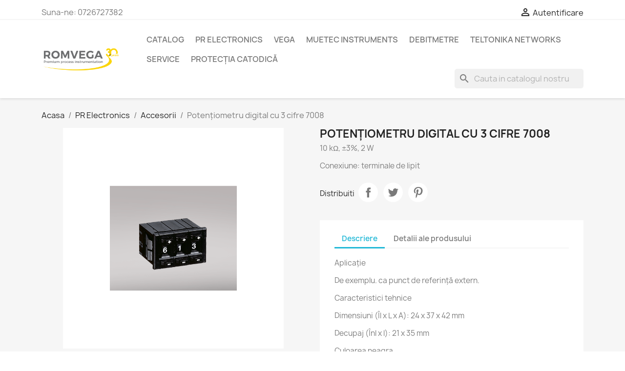

--- FILE ---
content_type: text/html; charset=utf-8
request_url: https://www.romvega.ro/cat/accesorii/151-poteniometru-digital-cu-3-cifre-7008.html
body_size: 13623
content:
<!doctype html>
<html lang="ro-RO">

  <head>
    
      
  <meta charset="utf-8">


  <meta http-equiv="x-ua-compatible" content="ie=edge">



  <title>Potențiometru digital cu 3 cifre 7008</title>
  
    
  
  <meta name="description" content="10 kΩ, ±3%, 2 W
Conexiune: terminale de lipit">
  <meta name="keywords" content="">
        <link rel="canonical" href="https://www.romvega.ro/cat/accesorii/151-poteniometru-digital-cu-3-cifre-7008.html">
    
      
  
  
    <script type="application/ld+json">
  {
    "@context": "https://schema.org",
    "@type": "Organization",
    "name" : "ROMVEGA",
    "url" : "https://www.romvega.ro/cat/",
          "logo": {
        "@type": "ImageObject",
        "url":"https://www.romvega.ro/cat/img/logo-1751011927.jpg"
      }
      }
</script>

<script type="application/ld+json">
  {
    "@context": "https://schema.org",
    "@type": "WebPage",
    "isPartOf": {
      "@type": "WebSite",
      "url":  "https://www.romvega.ro/cat/",
      "name": "ROMVEGA"
    },
    "name": "Potențiometru digital cu 3 cifre 7008",
    "url":  "https://www.romvega.ro/cat/accesorii/151-poteniometru-digital-cu-3-cifre-7008.html"
  }
</script>


  <script type="application/ld+json">
    {
      "@context": "https://schema.org",
      "@type": "BreadcrumbList",
      "itemListElement": [
                  {
            "@type": "ListItem",
            "position": 1,
            "name": "Acasa",
            "item": "https://www.romvega.ro/cat/"
          },                  {
            "@type": "ListItem",
            "position": 2,
            "name": "PR Electronics",
            "item": "https://www.romvega.ro/cat/14-pr-electronics"
          },                  {
            "@type": "ListItem",
            "position": 3,
            "name": "Accesorii",
            "item": "https://www.romvega.ro/cat/13-accesorii"
          },                  {
            "@type": "ListItem",
            "position": 4,
            "name": "Potențiometru digital cu 3 cifre 7008",
            "item": "https://www.romvega.ro/cat/accesorii/151-poteniometru-digital-cu-3-cifre-7008.html"
          }              ]
    }
  </script>
  
  
  
  <script type="application/ld+json">
  {
    "@context": "https://schema.org/",
    "@type": "Product",
    "name": "Potențiometru digital cu 3 cifre 7008",
    "description": "10 kΩ, ±3%, 2 W Conexiune: terminale de lipit",
    "category": "Accesorii",
    "image" :"https://www.romvega.ro/cat/150-home_default/poteniometru-digital-cu-3-cifre-7008.jpg",    "sku": "7008",
    "mpn": "7008"
        ,
    "brand": {
      "@type": "Thing",
      "name": "PR Electronics"
    }
                  }
</script>

  
  
    
  

  

    <meta property="og:title" content="Potențiometru digital cu 3 cifre 7008" />
    <meta property="og:description" content="10 kΩ, ±3%, 2 W
Conexiune: terminale de lipit" />
    <meta property="og:url" content="https://www.romvega.ro/cat/accesorii/151-poteniometru-digital-cu-3-cifre-7008.html" />
    <meta property="og:site_name" content="ROMVEGA" />


        



  <meta name="viewport" content="width=device-width, initial-scale=1">



  <link rel="icon" type="image/vnd.microsoft.icon" href="https://www.romvega.ro/cat/img/favicon.ico?1751011927">
  <link rel="shortcut icon" type="image/x-icon" href="https://www.romvega.ro/cat/img/favicon.ico?1751011927">



    <link rel="stylesheet" href="https://www.romvega.ro/cat/themes/classic/assets/css/theme.css" type="text/css" media="all">
  <link rel="stylesheet" href="https://www.romvega.ro/cat/modules/ps_socialfollow/views/css/ps_socialfollow.css" type="text/css" media="all">
  <link rel="stylesheet" href="https://www.romvega.ro/cat/modules/ps_searchbar/ps_searchbar.css" type="text/css" media="all">
  <link rel="stylesheet" href="https://www.romvega.ro/cat/modules/productcomments/views/css/productcomments.css" type="text/css" media="all">
  <link rel="stylesheet" href="https://www.romvega.ro/cat/js/jquery/ui/themes/base/minified/jquery-ui.min.css" type="text/css" media="all">
  <link rel="stylesheet" href="https://www.romvega.ro/cat/js/jquery/ui/themes/base/minified/jquery.ui.theme.min.css" type="text/css" media="all">
  <link rel="stylesheet" href="https://www.romvega.ro/cat/modules/blockwishlist/public/wishlist.css" type="text/css" media="all">
  <link rel="stylesheet" href="https://www.romvega.ro/cat/modules/ps_imageslider/css/homeslider.css" type="text/css" media="all">




  

  <script type="text/javascript">
        var blockwishlistController = "https:\/\/www.romvega.ro\/cat\/module\/blockwishlist\/action";
        var prestashop = {"cart":{"products":[],"totals":{"total":{"type":"total","label":"Total","amount":0,"value":"0,00\u00a0\u20ac"},"total_including_tax":{"type":"total","label":"Total (cu taxe)","amount":0,"value":"0,00\u00a0\u20ac"},"total_excluding_tax":{"type":"total","label":"Total (fara TVA)","amount":0,"value":"0,00\u00a0\u20ac"}},"subtotals":{"products":{"type":"products","label":"Subtotal","amount":0,"value":"0,00\u00a0\u20ac"},"discounts":null,"shipping":{"type":"shipping","label":"Livrare","amount":0,"value":""},"tax":null},"products_count":0,"summary_string":"0 articole","vouchers":{"allowed":0,"added":[]},"discounts":[],"minimalPurchase":0,"minimalPurchaseRequired":""},"currency":{"id":2,"name":"Euro","iso_code":"EUR","iso_code_num":"978","sign":"\u20ac"},"customer":{"lastname":null,"firstname":null,"email":null,"birthday":null,"newsletter":null,"newsletter_date_add":null,"optin":null,"website":null,"company":null,"siret":null,"ape":null,"is_logged":false,"gender":{"type":null,"name":null},"addresses":[]},"language":{"name":"Rom\u00e2n\u0103 (Romanian)","iso_code":"ro","locale":"ro-RO","language_code":"ro-ro","is_rtl":"0","date_format_lite":"Y-m-d","date_format_full":"Y-m-d H:i:s","id":2},"page":{"title":"","canonical":"https:\/\/www.romvega.ro\/cat\/accesorii\/151-poteniometru-digital-cu-3-cifre-7008.html","meta":{"title":"Poten\u021biometru digital cu 3 cifre 7008","description":"10 k\u03a9, \u00b13%, 2 W\nConexiune: terminale de lipit","keywords":"","robots":"index"},"page_name":"product","body_classes":{"lang-ro":true,"lang-rtl":false,"country-RO":true,"currency-EUR":true,"layout-full-width":true,"page-product":true,"tax-display-enabled":true,"product-id-151":true,"product-Poten\u021biometru digital cu 3 cifre 7008":true,"product-id-category-13":true,"product-id-manufacturer-1":true,"product-id-supplier-0":true,"product-available-for-order":true},"admin_notifications":[]},"shop":{"name":"ROMVEGA","logo":"https:\/\/www.romvega.ro\/cat\/img\/logo-1751011927.jpg","stores_icon":"https:\/\/www.romvega.ro\/cat\/img\/logo_stores.png","favicon":"https:\/\/www.romvega.ro\/cat\/img\/favicon.ico"},"urls":{"base_url":"https:\/\/www.romvega.ro\/cat\/","current_url":"https:\/\/www.romvega.ro\/cat\/accesorii\/151-poteniometru-digital-cu-3-cifre-7008.html","shop_domain_url":"https:\/\/www.romvega.ro","img_ps_url":"https:\/\/www.romvega.ro\/cat\/img\/","img_cat_url":"https:\/\/www.romvega.ro\/cat\/img\/c\/","img_lang_url":"https:\/\/www.romvega.ro\/cat\/img\/l\/","img_prod_url":"https:\/\/www.romvega.ro\/cat\/img\/p\/","img_manu_url":"https:\/\/www.romvega.ro\/cat\/img\/m\/","img_sup_url":"https:\/\/www.romvega.ro\/cat\/img\/su\/","img_ship_url":"https:\/\/www.romvega.ro\/cat\/img\/s\/","img_store_url":"https:\/\/www.romvega.ro\/cat\/img\/st\/","img_col_url":"https:\/\/www.romvega.ro\/cat\/img\/co\/","img_url":"https:\/\/www.romvega.ro\/cat\/themes\/classic\/assets\/img\/","css_url":"https:\/\/www.romvega.ro\/cat\/themes\/classic\/assets\/css\/","js_url":"https:\/\/www.romvega.ro\/cat\/themes\/classic\/assets\/js\/","pic_url":"https:\/\/www.romvega.ro\/cat\/upload\/","pages":{"address":"https:\/\/www.romvega.ro\/cat\/adresa","addresses":"https:\/\/www.romvega.ro\/cat\/adrese","authentication":"https:\/\/www.romvega.ro\/cat\/autentificare","cart":"https:\/\/www.romvega.ro\/cat\/cos","category":"https:\/\/www.romvega.ro\/cat\/index.php?controller=category","cms":"https:\/\/www.romvega.ro\/cat\/index.php?controller=cms","contact":"https:\/\/www.romvega.ro\/cat\/contact","discount":"https:\/\/www.romvega.ro\/cat\/reducere","guest_tracking":"https:\/\/www.romvega.ro\/cat\/urmarire-pentru-oaspeti","history":"https:\/\/www.romvega.ro\/cat\/istoric-comenzi","identity":"https:\/\/www.romvega.ro\/cat\/identitate","index":"https:\/\/www.romvega.ro\/cat\/","my_account":"https:\/\/www.romvega.ro\/cat\/contul-meu","order_confirmation":"https:\/\/www.romvega.ro\/cat\/confirmare-comanda","order_detail":"https:\/\/www.romvega.ro\/cat\/index.php?controller=order-detail","order_follow":"https:\/\/www.romvega.ro\/cat\/returnari","order":"https:\/\/www.romvega.ro\/cat\/comanda","order_return":"https:\/\/www.romvega.ro\/cat\/index.php?controller=order-return","order_slip":"https:\/\/www.romvega.ro\/cat\/nota-credit","pagenotfound":"https:\/\/www.romvega.ro\/cat\/pagina-negasita","password":"https:\/\/www.romvega.ro\/cat\/recuperare-parola","pdf_invoice":"https:\/\/www.romvega.ro\/cat\/index.php?controller=pdf-invoice","pdf_order_return":"https:\/\/www.romvega.ro\/cat\/index.php?controller=pdf-order-return","pdf_order_slip":"https:\/\/www.romvega.ro\/cat\/index.php?controller=pdf-order-slip","prices_drop":"https:\/\/www.romvega.ro\/cat\/reduceri-de-pret","product":"https:\/\/www.romvega.ro\/cat\/index.php?controller=product","search":"https:\/\/www.romvega.ro\/cat\/cautare","sitemap":"https:\/\/www.romvega.ro\/cat\/harta site","stores":"https:\/\/www.romvega.ro\/cat\/magazine","supplier":"https:\/\/www.romvega.ro\/cat\/furnizori","register":"https:\/\/www.romvega.ro\/cat\/autentificare?create_account=1","order_login":"https:\/\/www.romvega.ro\/cat\/comanda?login=1"},"alternative_langs":[],"theme_assets":"\/cat\/themes\/classic\/assets\/","actions":{"logout":"https:\/\/www.romvega.ro\/cat\/?mylogout="},"no_picture_image":{"bySize":{"small_default":{"url":"https:\/\/www.romvega.ro\/cat\/img\/p\/ro-default-small_default.jpg","width":98,"height":98},"cart_default":{"url":"https:\/\/www.romvega.ro\/cat\/img\/p\/ro-default-cart_default.jpg","width":125,"height":125},"home_default":{"url":"https:\/\/www.romvega.ro\/cat\/img\/p\/ro-default-home_default.jpg","width":250,"height":250},"medium_default":{"url":"https:\/\/www.romvega.ro\/cat\/img\/p\/ro-default-medium_default.jpg","width":452,"height":452},"large_default":{"url":"https:\/\/www.romvega.ro\/cat\/img\/p\/ro-default-large_default.jpg","width":800,"height":800}},"small":{"url":"https:\/\/www.romvega.ro\/cat\/img\/p\/ro-default-small_default.jpg","width":98,"height":98},"medium":{"url":"https:\/\/www.romvega.ro\/cat\/img\/p\/ro-default-home_default.jpg","width":250,"height":250},"large":{"url":"https:\/\/www.romvega.ro\/cat\/img\/p\/ro-default-large_default.jpg","width":800,"height":800},"legend":""}},"configuration":{"display_taxes_label":true,"display_prices_tax_incl":false,"is_catalog":true,"show_prices":false,"opt_in":{"partner":true},"quantity_discount":{"type":"discount","label":"Reducere de cantitate"},"voucher_enabled":0,"return_enabled":0},"field_required":[],"breadcrumb":{"links":[{"title":"Acasa","url":"https:\/\/www.romvega.ro\/cat\/"},{"title":"PR Electronics","url":"https:\/\/www.romvega.ro\/cat\/14-pr-electronics"},{"title":"Accesorii","url":"https:\/\/www.romvega.ro\/cat\/13-accesorii"},{"title":"Poten\u021biometru digital cu 3 cifre 7008","url":"https:\/\/www.romvega.ro\/cat\/accesorii\/151-poteniometru-digital-cu-3-cifre-7008.html"}],"count":4},"link":{"protocol_link":"https:\/\/","protocol_content":"https:\/\/"},"time":1768717135,"static_token":"0b46f262f4a56d980aef7c82d80db0ae","token":"27664e871f6a5911949b5a665383ca4f","debug":false};
        var productsAlreadyTagged = [];
        var psemailsubscription_subscription = "https:\/\/www.romvega.ro\/cat\/module\/ps_emailsubscription\/subscription";
        var removeFromWishlistUrl = "https:\/\/www.romvega.ro\/cat\/module\/blockwishlist\/action?action=deleteProductFromWishlist";
        var wishlistAddProductToCartUrl = "https:\/\/www.romvega.ro\/cat\/module\/blockwishlist\/action?action=addProductToCart";
        var wishlistUrl = "https:\/\/www.romvega.ro\/cat\/module\/blockwishlist\/view";
      </script>



  <script async src="https://www.googletagmanager.com/gtag/js?id=G-XC092Q16GE"></script>
<script>
  window.dataLayer = window.dataLayer || [];
  function gtag(){dataLayer.push(arguments);}
  gtag('js', new Date());
  gtag(
    'config',
    'G-XC092Q16GE',
    {
      'debug_mode':false
                      }
  );
</script>




    
  <meta property="og:type" content="product">
      <meta property="og:image" content="https://www.romvega.ro/cat/150-large_default/poteniometru-digital-cu-3-cifre-7008.jpg">
  
    
  </head>

  <body id="product" class="lang-ro country-ro currency-eur layout-full-width page-product tax-display-enabled product-id-151 product-poten-iometru-digital-cu-3-cifre-7008 product-id-category-13 product-id-manufacturer-1 product-id-supplier-0 product-available-for-order">

    
      
    

    <main>
      
              

      <header id="header">
        
          

  <div class="header-banner">
    
  </div>



  <nav class="header-nav">
    <div class="container">
      <div class="row">
        <div class="hidden-sm-down">
          <div class="col-md-5 col-xs-12">
            <div id="_desktop_contact_link">
  <div id="contact-link">
                Suna-ne: <span>0726727382</span>
      </div>
</div>

          </div>
          <div class="col-md-7 right-nav">
              <div id="_desktop_user_info">
  <div class="user-info">
          <a
        href="https://www.romvega.ro/cat/contul-meu"
        title="Conecteaza-te la contul de client"
        rel="nofollow"
      >
        <i class="material-icons">&#xE7FF;</i>
        <span class="hidden-sm-down">Autentificare</span>
      </a>
      </div>
</div>

          </div>
        </div>
        <div class="hidden-md-up text-sm-center mobile">
          <div class="float-xs-left" id="menu-icon">
            <i class="material-icons d-inline">&#xE5D2;</i>
          </div>
          <div class="float-xs-right" id="_mobile_cart"></div>
          <div class="float-xs-right" id="_mobile_user_info"></div>
          <div class="top-logo" id="_mobile_logo"></div>
          <div class="clearfix"></div>
        </div>
      </div>
    </div>
  </nav>



  <div class="header-top">
    <div class="container">
       <div class="row">
        <div class="col-md-2 hidden-sm-down" id="_desktop_logo">
                                    
  <a href="https://www.romvega.ro/cat/">
    <img
      class="logo img-fluid"
      src="https://www.romvega.ro/cat/img/logo-1751011927.jpg"
      alt="ROMVEGA"
      width="532"
      height="178">
  </a>

                              </div>
        <div class="header-top-right col-md-10 col-sm-12 position-static">
          

<div class="menu js-top-menu position-static hidden-sm-down" id="_desktop_top_menu">
    
          <ul class="top-menu" id="top-menu" data-depth="0">
                    <li class="category" id="category-2">
                          <a
                class="dropdown-item"
                href="https://www.romvega.ro/cat/" data-depth="0"
                              >
                                                                      <span class="float-xs-right hidden-md-up">
                    <span data-target="#top_sub_menu_84033" data-toggle="collapse" class="navbar-toggler collapse-icons">
                      <i class="material-icons add">&#xE313;</i>
                      <i class="material-icons remove">&#xE316;</i>
                    </span>
                  </span>
                                Catalog
              </a>
                            <div  class="popover sub-menu js-sub-menu collapse" id="top_sub_menu_84033">
                
          <ul class="top-menu"  data-depth="1">
                    <li class="category" id="category-14">
                          <a
                class="dropdown-item dropdown-submenu"
                href="https://www.romvega.ro/cat/14-pr-electronics" data-depth="1"
                              >
                                                                      <span class="float-xs-right hidden-md-up">
                    <span data-target="#top_sub_menu_39845" data-toggle="collapse" class="navbar-toggler collapse-icons">
                      <i class="material-icons add">&#xE313;</i>
                      <i class="material-icons remove">&#xE316;</i>
                    </span>
                  </span>
                                PR Electronics
              </a>
                            <div  class="collapse" id="top_sub_menu_39845">
                
          <ul class="top-menu"  data-depth="2">
                    <li class="category" id="category-6">
                          <a
                class="dropdown-item"
                href="https://www.romvega.ro/cat/6-temperatura" data-depth="2"
                              >
                                Temperatura
              </a>
                          </li>
                    <li class="category" id="category-7">
                          <a
                class="dropdown-item"
                href="https://www.romvega.ro/cat/7-bariere-ex" data-depth="2"
                              >
                                Bariere Ex
              </a>
                          </li>
                    <li class="category" id="category-8">
                          <a
                class="dropdown-item"
                href="https://www.romvega.ro/cat/8-comunicatie" data-depth="2"
                              >
                                Comunicatie
              </a>
                          </li>
                    <li class="category" id="category-9">
                          <a
                class="dropdown-item"
                href="https://www.romvega.ro/cat/9-multifunctionale" data-depth="2"
                              >
                                Multifunctionale
              </a>
                          </li>
                    <li class="category" id="category-10">
                          <a
                class="dropdown-item"
                href="https://www.romvega.ro/cat/10-separatoare" data-depth="2"
                              >
                                Separatoare
              </a>
                          </li>
                    <li class="category" id="category-11">
                          <a
                class="dropdown-item"
                href="https://www.romvega.ro/cat/11-afisoare-led-lcd" data-depth="2"
                              >
                                Afisoare LED-LCD
              </a>
                          </li>
                    <li class="category" id="category-12">
                          <a
                class="dropdown-item"
                href="https://www.romvega.ro/cat/12-aparate-speciale" data-depth="2"
                              >
                                Speciale
              </a>
                          </li>
                    <li class="category" id="category-13">
                          <a
                class="dropdown-item"
                href="https://www.romvega.ro/cat/13-accesorii" data-depth="2"
                              >
                                Accesorii
              </a>
                          </li>
              </ul>
    
              </div>
                          </li>
                    <li class="category" id="category-15">
                          <a
                class="dropdown-item dropdown-submenu"
                href="https://www.romvega.ro/cat/15-vega" data-depth="1"
                              >
                                                                      <span class="float-xs-right hidden-md-up">
                    <span data-target="#top_sub_menu_78379" data-toggle="collapse" class="navbar-toggler collapse-icons">
                      <i class="material-icons add">&#xE313;</i>
                      <i class="material-icons remove">&#xE316;</i>
                    </span>
                  </span>
                                VEGA
              </a>
                            <div  class="collapse" id="top_sub_menu_78379">
                
          <ul class="top-menu"  data-depth="2">
                    <li class="category" id="category-17">
                          <a
                class="dropdown-item"
                href="https://www.romvega.ro/cat/17-nivel" data-depth="2"
                              >
                                                                      <span class="float-xs-right hidden-md-up">
                    <span data-target="#top_sub_menu_53468" data-toggle="collapse" class="navbar-toggler collapse-icons">
                      <i class="material-icons add">&#xE313;</i>
                      <i class="material-icons remove">&#xE316;</i>
                    </span>
                  </span>
                                Nivel
              </a>
                            <div  class="collapse" id="top_sub_menu_53468">
                
          <ul class="top-menu"  data-depth="3">
                    <li class="category" id="category-22">
                          <a
                class="dropdown-item"
                href="https://www.romvega.ro/cat/22-radar" data-depth="3"
                              >
                                Radar
              </a>
                          </li>
                    <li class="category" id="category-23">
                          <a
                class="dropdown-item"
                href="https://www.romvega.ro/cat/23-radar-ghidat-tdr" data-depth="3"
                              >
                                Radar ghidat TDR
              </a>
                          </li>
                    <li class="category" id="category-24">
                          <a
                class="dropdown-item"
                href="https://www.romvega.ro/cat/24-ultrasunete" data-depth="3"
                              >
                                Ultrasunete
              </a>
                          </li>
                    <li class="category" id="category-25">
                          <a
                class="dropdown-item"
                href="https://www.romvega.ro/cat/25-capacitiv" data-depth="3"
                              >
                                Capacitiv
              </a>
                          </li>
                    <li class="category" id="category-26">
                          <a
                class="dropdown-item"
                href="https://www.romvega.ro/cat/26-hidrostatic" data-depth="3"
                              >
                                Hidrostatic
              </a>
                          </li>
                    <li class="category" id="category-27">
                          <a
                class="dropdown-item"
                href="https://www.romvega.ro/cat/27-radiometric" data-depth="3"
                              >
                                Radiometric
              </a>
                          </li>
                    <li class="category" id="category-28">
                          <a
                class="dropdown-item"
                href="https://www.romvega.ro/cat/28-magnetostrictiv" data-depth="3"
                              >
                                Magnetostrictiv
              </a>
                          </li>
              </ul>
    
              </div>
                          </li>
                    <li class="category" id="category-18">
                          <a
                class="dropdown-item"
                href="https://www.romvega.ro/cat/18-prag-nivel" data-depth="2"
                              >
                                                                      <span class="float-xs-right hidden-md-up">
                    <span data-target="#top_sub_menu_88176" data-toggle="collapse" class="navbar-toggler collapse-icons">
                      <i class="material-icons add">&#xE313;</i>
                      <i class="material-icons remove">&#xE316;</i>
                    </span>
                  </span>
                                Prag nivel
              </a>
                            <div  class="collapse" id="top_sub_menu_88176">
                
          <ul class="top-menu"  data-depth="3">
                    <li class="category" id="category-29">
                          <a
                class="dropdown-item"
                href="https://www.romvega.ro/cat/29-vibratii-detectie-nivel" data-depth="3"
                              >
                                Vibratii
              </a>
                          </li>
                    <li class="category" id="category-30">
                          <a
                class="dropdown-item"
                href="https://www.romvega.ro/cat/30-sesizare-nivel-capacitiva" data-depth="3"
                              >
                                Capacitiv
              </a>
                          </li>
                    <li class="category" id="category-31">
                          <a
                class="dropdown-item"
                href="https://www.romvega.ro/cat/31-detectie-de-nivel-apa-conductiv" data-depth="3"
                              >
                                Conductiv
              </a>
                          </li>
                    <li class="category" id="category-32">
                          <a
                class="dropdown-item"
                href="https://www.romvega.ro/cat/32-detectie-nivel-radar" data-depth="3"
                              >
                                Radar
              </a>
                          </li>
                    <li class="category" id="category-33">
                          <a
                class="dropdown-item"
                href="https://www.romvega.ro/cat/33-radiometric-gamma" data-depth="3"
                              >
                                Radiometric - Gamma
              </a>
                          </li>
              </ul>
    
              </div>
                          </li>
                    <li class="category" id="category-19">
                          <a
                class="dropdown-item"
                href="https://www.romvega.ro/cat/19-presiune" data-depth="2"
                              >
                                                                      <span class="float-xs-right hidden-md-up">
                    <span data-target="#top_sub_menu_37449" data-toggle="collapse" class="navbar-toggler collapse-icons">
                      <i class="material-icons add">&#xE313;</i>
                      <i class="material-icons remove">&#xE316;</i>
                    </span>
                  </span>
                                Presiune
              </a>
                            <div  class="collapse" id="top_sub_menu_37449">
                
          <ul class="top-menu"  data-depth="3">
                    <li class="category" id="category-34">
                          <a
                class="dropdown-item"
                href="https://www.romvega.ro/cat/34-nivel-hidrostatic" data-depth="3"
                              >
                                Hidrostatic
              </a>
                          </li>
                    <li class="category" id="category-35">
                          <a
                class="dropdown-item"
                href="https://www.romvega.ro/cat/35-traductoare-senzori-presiune-presostat-electronic" data-depth="3"
                              >
                                Presiune
              </a>
                          </li>
                    <li class="category" id="category-36">
                          <a
                class="dropdown-item"
                href="https://www.romvega.ro/cat/36-presiune-diferentiala" data-depth="3"
                              >
                                Presiune diferentiala
              </a>
                          </li>
                    <li class="category" id="category-37">
                          <a
                class="dropdown-item"
                href="https://www.romvega.ro/cat/37-masurarea-electronica-a-presiunii-difereniale" data-depth="3"
                              >
                                Măsurarea electronica a presiunii diferențiale
              </a>
                          </li>
              </ul>
    
              </div>
                          </li>
                    <li class="category" id="category-20">
                          <a
                class="dropdown-item"
                href="https://www.romvega.ro/cat/20-interfata" data-depth="2"
                              >
                                                                      <span class="float-xs-right hidden-md-up">
                    <span data-target="#top_sub_menu_83007" data-toggle="collapse" class="navbar-toggler collapse-icons">
                      <i class="material-icons add">&#xE313;</i>
                      <i class="material-icons remove">&#xE316;</i>
                    </span>
                  </span>
                                Interfață
              </a>
                            <div  class="collapse" id="top_sub_menu_83007">
                
          <ul class="top-menu"  data-depth="3">
                    <li class="category" id="category-38">
                          <a
                class="dropdown-item"
                href="https://www.romvega.ro/cat/38-masurare-radiometrica-de-interfata" data-depth="3"
                              >
                                Masurare Radiometrica de interfata
              </a>
                          </li>
                    <li class="category" id="category-39">
                          <a
                class="dropdown-item"
                href="https://www.romvega.ro/cat/39-masurare-interfata-cu-senzori-vegaflex" data-depth="3"
                              >
                                Masurare interfata cu senzori VEGAFLEX
              </a>
                          </li>
              </ul>
    
              </div>
                          </li>
                    <li class="category" id="category-21">
                          <a
                class="dropdown-item"
                href="https://www.romvega.ro/cat/21-controllere" data-depth="2"
                              >
                                Controllere
              </a>
                          </li>
                    <li class="category" id="category-40">
                          <a
                class="dropdown-item"
                href="https://www.romvega.ro/cat/40-accesorii-vega" data-depth="2"
                              >
                                                                      <span class="float-xs-right hidden-md-up">
                    <span data-target="#top_sub_menu_4023" data-toggle="collapse" class="navbar-toggler collapse-icons">
                      <i class="material-icons add">&#xE313;</i>
                      <i class="material-icons remove">&#xE316;</i>
                    </span>
                  </span>
                                Accesorii VEGA
              </a>
                            <div  class="collapse" id="top_sub_menu_4023">
                
          <ul class="top-menu"  data-depth="3">
                    <li class="category" id="category-41">
                          <a
                class="dropdown-item"
                href="https://www.romvega.ro/cat/41-accesorii-instrumente" data-depth="3"
                              >
                                Accesorii instrumente
              </a>
                          </li>
                    <li class="category" id="category-42">
                          <a
                class="dropdown-item"
                href="https://www.romvega.ro/cat/42-adaptoare-filetate" data-depth="3"
                              >
                                Adaptoare filetate
              </a>
                          </li>
                    <li class="category" id="category-43">
                          <a
                class="dropdown-item"
                href="https://www.romvega.ro/cat/43-piese-de-schimb-vega" data-depth="3"
                              >
                                Piese de schimb VEGA
              </a>
                          </li>
              </ul>
    
              </div>
                          </li>
              </ul>
    
              </div>
                          </li>
                    <li class="category" id="category-44">
                          <a
                class="dropdown-item dropdown-submenu"
                href="https://www.romvega.ro/cat/44-muetec-instruments" data-depth="1"
                              >
                                MUETEC Instruments
              </a>
                          </li>
                    <li class="category" id="category-46">
                          <a
                class="dropdown-item dropdown-submenu"
                href="https://www.romvega.ro/cat/46-debitmetre" data-depth="1"
                              >
                                                                      <span class="float-xs-right hidden-md-up">
                    <span data-target="#top_sub_menu_96648" data-toggle="collapse" class="navbar-toggler collapse-icons">
                      <i class="material-icons add">&#xE313;</i>
                      <i class="material-icons remove">&#xE316;</i>
                    </span>
                  </span>
                                Debitmetre
              </a>
                            <div  class="collapse" id="top_sub_menu_96648">
                
          <ul class="top-menu"  data-depth="2">
                    <li class="category" id="category-47">
                          <a
                class="dropdown-item"
                href="https://www.romvega.ro/cat/47-debit-lichide" data-depth="2"
                              >
                                Debit lichide
              </a>
                          </li>
                    <li class="category" id="category-48">
                          <a
                class="dropdown-item"
                href="https://www.romvega.ro/cat/48-debit-gaze" data-depth="2"
                              >
                                Debit Gaze
              </a>
                          </li>
                    <li class="category" id="category-49">
                          <a
                class="dropdown-item"
                href="https://www.romvega.ro/cat/49-debit-abur" data-depth="2"
                              >
                                Debit Abur
              </a>
                          </li>
                    <li class="category" id="category-50">
                          <a
                class="dropdown-item"
                href="https://www.romvega.ro/cat/50-debit-aer" data-depth="2"
                              >
                                Debit Aer
              </a>
                          </li>
                    <li class="category" id="category-51">
                          <a
                class="dropdown-item"
                href="https://www.romvega.ro/cat/51-debit-masic-si-concentratie" data-depth="2"
                              >
                                Debit Masic si Concentratie
              </a>
                          </li>
                    <li class="category" id="category-52">
                          <a
                class="dropdown-item"
                href="https://www.romvega.ro/cat/52-masurare-energie-termica" data-depth="2"
                              >
                                Masurare Energie Termica
              </a>
                          </li>
              </ul>
    
              </div>
                          </li>
                    <li class="category" id="category-56">
                          <a
                class="dropdown-item dropdown-submenu"
                href="https://www.romvega.ro/cat/56-teltonika-networks" data-depth="1"
                              >
                                                                      <span class="float-xs-right hidden-md-up">
                    <span data-target="#top_sub_menu_46366" data-toggle="collapse" class="navbar-toggler collapse-icons">
                      <i class="material-icons add">&#xE313;</i>
                      <i class="material-icons remove">&#xE316;</i>
                    </span>
                  </span>
                                Teltonika Networks
              </a>
                            <div  class="collapse" id="top_sub_menu_46366">
                
          <ul class="top-menu"  data-depth="2">
                    <li class="category" id="category-57">
                          <a
                class="dropdown-item"
                href="https://www.romvega.ro/cat/57-router" data-depth="2"
                              >
                                Router
              </a>
                          </li>
                    <li class="category" id="category-58">
                          <a
                class="dropdown-item"
                href="https://www.romvega.ro/cat/58-gateway" data-depth="2"
                              >
                                Gateway
              </a>
                          </li>
                    <li class="category" id="category-59">
                          <a
                class="dropdown-item"
                href="https://www.romvega.ro/cat/59-switch" data-depth="2"
                              >
                                Switch
              </a>
                          </li>
                    <li class="category" id="category-60">
                          <a
                class="dropdown-item"
                href="https://www.romvega.ro/cat/60-modem" data-depth="2"
                              >
                                Modem
              </a>
                          </li>
                    <li class="category" id="category-61">
                          <a
                class="dropdown-item"
                href="https://www.romvega.ro/cat/61-acces-point" data-depth="2"
                              >
                                Acces Point
              </a>
                          </li>
                    <li class="category" id="category-62">
                          <a
                class="dropdown-item"
                href="https://www.romvega.ro/cat/62-accesorii" data-depth="2"
                              >
                                                                      <span class="float-xs-right hidden-md-up">
                    <span data-target="#top_sub_menu_25930" data-toggle="collapse" class="navbar-toggler collapse-icons">
                      <i class="material-icons add">&#xE313;</i>
                      <i class="material-icons remove">&#xE316;</i>
                    </span>
                  </span>
                                Accesorii
              </a>
                            <div  class="collapse" id="top_sub_menu_25930">
                
          <ul class="top-menu"  data-depth="3">
                    <li class="category" id="category-63">
                          <a
                class="dropdown-item"
                href="https://www.romvega.ro/cat/63-optiuni-alimentare" data-depth="3"
                              >
                                Optiuni alimentare
              </a>
                          </li>
                    <li class="category" id="category-64">
                          <a
                class="dropdown-item"
                href="https://www.romvega.ro/cat/64-tipuri-de-antena" data-depth="3"
                              >
                                Tipuri de antena
              </a>
                          </li>
                    <li class="category" id="category-65">
                          <a
                class="dropdown-item"
                href="https://www.romvega.ro/cat/65-montaj" data-depth="3"
                              >
                                Montaj
              </a>
                          </li>
                    <li class="category" id="category-66">
                          <a
                class="dropdown-item"
                href="https://www.romvega.ro/cat/66-altele" data-depth="3"
                              >
                                Altele
              </a>
                          </li>
              </ul>
    
              </div>
                          </li>
              </ul>
    
              </div>
                          </li>
              </ul>
    
              </div>
                          </li>
                    <li class="category" id="category-14">
                          <a
                class="dropdown-item"
                href="https://www.romvega.ro/cat/14-pr-electronics" data-depth="0"
                              >
                                                                      <span class="float-xs-right hidden-md-up">
                    <span data-target="#top_sub_menu_9321" data-toggle="collapse" class="navbar-toggler collapse-icons">
                      <i class="material-icons add">&#xE313;</i>
                      <i class="material-icons remove">&#xE316;</i>
                    </span>
                  </span>
                                PR Electronics
              </a>
                            <div  class="popover sub-menu js-sub-menu collapse" id="top_sub_menu_9321">
                
          <ul class="top-menu"  data-depth="1">
                    <li class="category" id="category-6">
                          <a
                class="dropdown-item dropdown-submenu"
                href="https://www.romvega.ro/cat/6-temperatura" data-depth="1"
                              >
                                Temperatura
              </a>
                          </li>
                    <li class="category" id="category-7">
                          <a
                class="dropdown-item dropdown-submenu"
                href="https://www.romvega.ro/cat/7-bariere-ex" data-depth="1"
                              >
                                Bariere Ex
              </a>
                          </li>
                    <li class="category" id="category-8">
                          <a
                class="dropdown-item dropdown-submenu"
                href="https://www.romvega.ro/cat/8-comunicatie" data-depth="1"
                              >
                                Comunicatie
              </a>
                          </li>
                    <li class="category" id="category-9">
                          <a
                class="dropdown-item dropdown-submenu"
                href="https://www.romvega.ro/cat/9-multifunctionale" data-depth="1"
                              >
                                Multifunctionale
              </a>
                          </li>
                    <li class="category" id="category-10">
                          <a
                class="dropdown-item dropdown-submenu"
                href="https://www.romvega.ro/cat/10-separatoare" data-depth="1"
                              >
                                Separatoare
              </a>
                          </li>
                    <li class="category" id="category-11">
                          <a
                class="dropdown-item dropdown-submenu"
                href="https://www.romvega.ro/cat/11-afisoare-led-lcd" data-depth="1"
                              >
                                Afisoare LED-LCD
              </a>
                          </li>
                    <li class="category" id="category-12">
                          <a
                class="dropdown-item dropdown-submenu"
                href="https://www.romvega.ro/cat/12-aparate-speciale" data-depth="1"
                              >
                                Speciale
              </a>
                          </li>
                    <li class="category" id="category-13">
                          <a
                class="dropdown-item dropdown-submenu"
                href="https://www.romvega.ro/cat/13-accesorii" data-depth="1"
                              >
                                Accesorii
              </a>
                          </li>
              </ul>
    
              </div>
                          </li>
                    <li class="category" id="category-15">
                          <a
                class="dropdown-item"
                href="https://www.romvega.ro/cat/15-vega" data-depth="0"
                              >
                                                                      <span class="float-xs-right hidden-md-up">
                    <span data-target="#top_sub_menu_30183" data-toggle="collapse" class="navbar-toggler collapse-icons">
                      <i class="material-icons add">&#xE313;</i>
                      <i class="material-icons remove">&#xE316;</i>
                    </span>
                  </span>
                                VEGA
              </a>
                            <div  class="popover sub-menu js-sub-menu collapse" id="top_sub_menu_30183">
                
          <ul class="top-menu"  data-depth="1">
                    <li class="category" id="category-17">
                          <a
                class="dropdown-item dropdown-submenu"
                href="https://www.romvega.ro/cat/17-nivel" data-depth="1"
                              >
                                                                      <span class="float-xs-right hidden-md-up">
                    <span data-target="#top_sub_menu_60531" data-toggle="collapse" class="navbar-toggler collapse-icons">
                      <i class="material-icons add">&#xE313;</i>
                      <i class="material-icons remove">&#xE316;</i>
                    </span>
                  </span>
                                Nivel
              </a>
                            <div  class="collapse" id="top_sub_menu_60531">
                
          <ul class="top-menu"  data-depth="2">
                    <li class="category" id="category-22">
                          <a
                class="dropdown-item"
                href="https://www.romvega.ro/cat/22-radar" data-depth="2"
                              >
                                Radar
              </a>
                          </li>
                    <li class="category" id="category-23">
                          <a
                class="dropdown-item"
                href="https://www.romvega.ro/cat/23-radar-ghidat-tdr" data-depth="2"
                              >
                                Radar ghidat TDR
              </a>
                          </li>
                    <li class="category" id="category-24">
                          <a
                class="dropdown-item"
                href="https://www.romvega.ro/cat/24-ultrasunete" data-depth="2"
                              >
                                Ultrasunete
              </a>
                          </li>
                    <li class="category" id="category-25">
                          <a
                class="dropdown-item"
                href="https://www.romvega.ro/cat/25-capacitiv" data-depth="2"
                              >
                                Capacitiv
              </a>
                          </li>
                    <li class="category" id="category-26">
                          <a
                class="dropdown-item"
                href="https://www.romvega.ro/cat/26-hidrostatic" data-depth="2"
                              >
                                Hidrostatic
              </a>
                          </li>
                    <li class="category" id="category-27">
                          <a
                class="dropdown-item"
                href="https://www.romvega.ro/cat/27-radiometric" data-depth="2"
                              >
                                Radiometric
              </a>
                          </li>
                    <li class="category" id="category-28">
                          <a
                class="dropdown-item"
                href="https://www.romvega.ro/cat/28-magnetostrictiv" data-depth="2"
                              >
                                Magnetostrictiv
              </a>
                          </li>
              </ul>
    
              </div>
                          </li>
                    <li class="category" id="category-18">
                          <a
                class="dropdown-item dropdown-submenu"
                href="https://www.romvega.ro/cat/18-prag-nivel" data-depth="1"
                              >
                                                                      <span class="float-xs-right hidden-md-up">
                    <span data-target="#top_sub_menu_58351" data-toggle="collapse" class="navbar-toggler collapse-icons">
                      <i class="material-icons add">&#xE313;</i>
                      <i class="material-icons remove">&#xE316;</i>
                    </span>
                  </span>
                                Prag nivel
              </a>
                            <div  class="collapse" id="top_sub_menu_58351">
                
          <ul class="top-menu"  data-depth="2">
                    <li class="category" id="category-29">
                          <a
                class="dropdown-item"
                href="https://www.romvega.ro/cat/29-vibratii-detectie-nivel" data-depth="2"
                              >
                                Vibratii
              </a>
                          </li>
                    <li class="category" id="category-30">
                          <a
                class="dropdown-item"
                href="https://www.romvega.ro/cat/30-sesizare-nivel-capacitiva" data-depth="2"
                              >
                                Capacitiv
              </a>
                          </li>
                    <li class="category" id="category-31">
                          <a
                class="dropdown-item"
                href="https://www.romvega.ro/cat/31-detectie-de-nivel-apa-conductiv" data-depth="2"
                              >
                                Conductiv
              </a>
                          </li>
                    <li class="category" id="category-32">
                          <a
                class="dropdown-item"
                href="https://www.romvega.ro/cat/32-detectie-nivel-radar" data-depth="2"
                              >
                                Radar
              </a>
                          </li>
                    <li class="category" id="category-33">
                          <a
                class="dropdown-item"
                href="https://www.romvega.ro/cat/33-radiometric-gamma" data-depth="2"
                              >
                                Radiometric - Gamma
              </a>
                          </li>
              </ul>
    
              </div>
                          </li>
                    <li class="category" id="category-19">
                          <a
                class="dropdown-item dropdown-submenu"
                href="https://www.romvega.ro/cat/19-presiune" data-depth="1"
                              >
                                                                      <span class="float-xs-right hidden-md-up">
                    <span data-target="#top_sub_menu_21823" data-toggle="collapse" class="navbar-toggler collapse-icons">
                      <i class="material-icons add">&#xE313;</i>
                      <i class="material-icons remove">&#xE316;</i>
                    </span>
                  </span>
                                Presiune
              </a>
                            <div  class="collapse" id="top_sub_menu_21823">
                
          <ul class="top-menu"  data-depth="2">
                    <li class="category" id="category-34">
                          <a
                class="dropdown-item"
                href="https://www.romvega.ro/cat/34-nivel-hidrostatic" data-depth="2"
                              >
                                Hidrostatic
              </a>
                          </li>
                    <li class="category" id="category-35">
                          <a
                class="dropdown-item"
                href="https://www.romvega.ro/cat/35-traductoare-senzori-presiune-presostat-electronic" data-depth="2"
                              >
                                Presiune
              </a>
                          </li>
                    <li class="category" id="category-36">
                          <a
                class="dropdown-item"
                href="https://www.romvega.ro/cat/36-presiune-diferentiala" data-depth="2"
                              >
                                Presiune diferentiala
              </a>
                          </li>
                    <li class="category" id="category-37">
                          <a
                class="dropdown-item"
                href="https://www.romvega.ro/cat/37-masurarea-electronica-a-presiunii-difereniale" data-depth="2"
                              >
                                Măsurarea electronica a presiunii diferențiale
              </a>
                          </li>
              </ul>
    
              </div>
                          </li>
                    <li class="category" id="category-20">
                          <a
                class="dropdown-item dropdown-submenu"
                href="https://www.romvega.ro/cat/20-interfata" data-depth="1"
                              >
                                                                      <span class="float-xs-right hidden-md-up">
                    <span data-target="#top_sub_menu_50780" data-toggle="collapse" class="navbar-toggler collapse-icons">
                      <i class="material-icons add">&#xE313;</i>
                      <i class="material-icons remove">&#xE316;</i>
                    </span>
                  </span>
                                Interfață
              </a>
                            <div  class="collapse" id="top_sub_menu_50780">
                
          <ul class="top-menu"  data-depth="2">
                    <li class="category" id="category-38">
                          <a
                class="dropdown-item"
                href="https://www.romvega.ro/cat/38-masurare-radiometrica-de-interfata" data-depth="2"
                              >
                                Masurare Radiometrica de interfata
              </a>
                          </li>
                    <li class="category" id="category-39">
                          <a
                class="dropdown-item"
                href="https://www.romvega.ro/cat/39-masurare-interfata-cu-senzori-vegaflex" data-depth="2"
                              >
                                Masurare interfata cu senzori VEGAFLEX
              </a>
                          </li>
              </ul>
    
              </div>
                          </li>
                    <li class="category" id="category-21">
                          <a
                class="dropdown-item dropdown-submenu"
                href="https://www.romvega.ro/cat/21-controllere" data-depth="1"
                              >
                                Controllere
              </a>
                          </li>
                    <li class="category" id="category-40">
                          <a
                class="dropdown-item dropdown-submenu"
                href="https://www.romvega.ro/cat/40-accesorii-vega" data-depth="1"
                              >
                                                                      <span class="float-xs-right hidden-md-up">
                    <span data-target="#top_sub_menu_80658" data-toggle="collapse" class="navbar-toggler collapse-icons">
                      <i class="material-icons add">&#xE313;</i>
                      <i class="material-icons remove">&#xE316;</i>
                    </span>
                  </span>
                                Accesorii VEGA
              </a>
                            <div  class="collapse" id="top_sub_menu_80658">
                
          <ul class="top-menu"  data-depth="2">
                    <li class="category" id="category-41">
                          <a
                class="dropdown-item"
                href="https://www.romvega.ro/cat/41-accesorii-instrumente" data-depth="2"
                              >
                                Accesorii instrumente
              </a>
                          </li>
                    <li class="category" id="category-42">
                          <a
                class="dropdown-item"
                href="https://www.romvega.ro/cat/42-adaptoare-filetate" data-depth="2"
                              >
                                Adaptoare filetate
              </a>
                          </li>
                    <li class="category" id="category-43">
                          <a
                class="dropdown-item"
                href="https://www.romvega.ro/cat/43-piese-de-schimb-vega" data-depth="2"
                              >
                                Piese de schimb VEGA
              </a>
                          </li>
              </ul>
    
              </div>
                          </li>
              </ul>
    
              </div>
                          </li>
                    <li class="category" id="category-44">
                          <a
                class="dropdown-item"
                href="https://www.romvega.ro/cat/44-muetec-instruments" data-depth="0"
                              >
                                MUETEC Instruments
              </a>
                          </li>
                    <li class="category" id="category-46">
                          <a
                class="dropdown-item"
                href="https://www.romvega.ro/cat/46-debitmetre" data-depth="0"
                              >
                                                                      <span class="float-xs-right hidden-md-up">
                    <span data-target="#top_sub_menu_9041" data-toggle="collapse" class="navbar-toggler collapse-icons">
                      <i class="material-icons add">&#xE313;</i>
                      <i class="material-icons remove">&#xE316;</i>
                    </span>
                  </span>
                                Debitmetre
              </a>
                            <div  class="popover sub-menu js-sub-menu collapse" id="top_sub_menu_9041">
                
          <ul class="top-menu"  data-depth="1">
                    <li class="category" id="category-47">
                          <a
                class="dropdown-item dropdown-submenu"
                href="https://www.romvega.ro/cat/47-debit-lichide" data-depth="1"
                              >
                                Debit lichide
              </a>
                          </li>
                    <li class="category" id="category-48">
                          <a
                class="dropdown-item dropdown-submenu"
                href="https://www.romvega.ro/cat/48-debit-gaze" data-depth="1"
                              >
                                Debit Gaze
              </a>
                          </li>
                    <li class="category" id="category-49">
                          <a
                class="dropdown-item dropdown-submenu"
                href="https://www.romvega.ro/cat/49-debit-abur" data-depth="1"
                              >
                                Debit Abur
              </a>
                          </li>
                    <li class="category" id="category-50">
                          <a
                class="dropdown-item dropdown-submenu"
                href="https://www.romvega.ro/cat/50-debit-aer" data-depth="1"
                              >
                                Debit Aer
              </a>
                          </li>
                    <li class="category" id="category-51">
                          <a
                class="dropdown-item dropdown-submenu"
                href="https://www.romvega.ro/cat/51-debit-masic-si-concentratie" data-depth="1"
                              >
                                Debit Masic si Concentratie
              </a>
                          </li>
                    <li class="category" id="category-52">
                          <a
                class="dropdown-item dropdown-submenu"
                href="https://www.romvega.ro/cat/52-masurare-energie-termica" data-depth="1"
                              >
                                Masurare Energie Termica
              </a>
                          </li>
              </ul>
    
              </div>
                          </li>
                    <li class="category" id="category-56">
                          <a
                class="dropdown-item"
                href="https://www.romvega.ro/cat/56-teltonika-networks" data-depth="0"
                              >
                                                                      <span class="float-xs-right hidden-md-up">
                    <span data-target="#top_sub_menu_12256" data-toggle="collapse" class="navbar-toggler collapse-icons">
                      <i class="material-icons add">&#xE313;</i>
                      <i class="material-icons remove">&#xE316;</i>
                    </span>
                  </span>
                                Teltonika Networks
              </a>
                            <div  class="popover sub-menu js-sub-menu collapse" id="top_sub_menu_12256">
                
          <ul class="top-menu"  data-depth="1">
                    <li class="category" id="category-57">
                          <a
                class="dropdown-item dropdown-submenu"
                href="https://www.romvega.ro/cat/57-router" data-depth="1"
                              >
                                Router
              </a>
                          </li>
                    <li class="category" id="category-58">
                          <a
                class="dropdown-item dropdown-submenu"
                href="https://www.romvega.ro/cat/58-gateway" data-depth="1"
                              >
                                Gateway
              </a>
                          </li>
                    <li class="category" id="category-59">
                          <a
                class="dropdown-item dropdown-submenu"
                href="https://www.romvega.ro/cat/59-switch" data-depth="1"
                              >
                                Switch
              </a>
                          </li>
                    <li class="category" id="category-60">
                          <a
                class="dropdown-item dropdown-submenu"
                href="https://www.romvega.ro/cat/60-modem" data-depth="1"
                              >
                                Modem
              </a>
                          </li>
                    <li class="category" id="category-61">
                          <a
                class="dropdown-item dropdown-submenu"
                href="https://www.romvega.ro/cat/61-acces-point" data-depth="1"
                              >
                                Acces Point
              </a>
                          </li>
                    <li class="category" id="category-62">
                          <a
                class="dropdown-item dropdown-submenu"
                href="https://www.romvega.ro/cat/62-accesorii" data-depth="1"
                              >
                                                                      <span class="float-xs-right hidden-md-up">
                    <span data-target="#top_sub_menu_34267" data-toggle="collapse" class="navbar-toggler collapse-icons">
                      <i class="material-icons add">&#xE313;</i>
                      <i class="material-icons remove">&#xE316;</i>
                    </span>
                  </span>
                                Accesorii
              </a>
                            <div  class="collapse" id="top_sub_menu_34267">
                
          <ul class="top-menu"  data-depth="2">
                    <li class="category" id="category-63">
                          <a
                class="dropdown-item"
                href="https://www.romvega.ro/cat/63-optiuni-alimentare" data-depth="2"
                              >
                                Optiuni alimentare
              </a>
                          </li>
                    <li class="category" id="category-64">
                          <a
                class="dropdown-item"
                href="https://www.romvega.ro/cat/64-tipuri-de-antena" data-depth="2"
                              >
                                Tipuri de antena
              </a>
                          </li>
                    <li class="category" id="category-65">
                          <a
                class="dropdown-item"
                href="https://www.romvega.ro/cat/65-montaj" data-depth="2"
                              >
                                Montaj
              </a>
                          </li>
                    <li class="category" id="category-66">
                          <a
                class="dropdown-item"
                href="https://www.romvega.ro/cat/66-altele" data-depth="2"
                              >
                                Altele
              </a>
                          </li>
              </ul>
    
              </div>
                          </li>
              </ul>
    
              </div>
                          </li>
                    <li class="cms-page" id="cms-page-8">
                          <a
                class="dropdown-item"
                href="https://www.romvega.ro/cat/content/8-service" data-depth="0"
                              >
                                Service
              </a>
                          </li>
                    <li class="cms-page" id="cms-page-9">
                          <a
                class="dropdown-item"
                href="https://www.romvega.ro/cat/content/9-protectia-catodica" data-depth="0"
                              >
                                Protecția catodică
              </a>
                          </li>
              </ul>
    
    <div class="clearfix"></div>
</div>
<div id="search_widget" class="search-widgets" data-search-controller-url="//www.romvega.ro/cat/cautare">
  <form method="get" action="//www.romvega.ro/cat/cautare">
    <input type="hidden" name="controller" value="search">
    <i class="material-icons search" aria-hidden="true">search</i>
    <input type="text" name="s" value="" placeholder="Cauta in catalogul nostru" aria-label="Cauta">
    <i class="material-icons clear" aria-hidden="true">clear</i>
  </form>
</div>

        </div>
      </div>
      <div id="mobile_top_menu_wrapper" class="row hidden-md-up" style="display:none;">
        <div class="js-top-menu mobile" id="_mobile_top_menu"></div>
        <div class="js-top-menu-bottom">
          <div id="_mobile_currency_selector"></div>
          <div id="_mobile_language_selector"></div>
          <div id="_mobile_contact_link"></div>
        </div>
      </div>
    </div>
  </div>
  

        
      </header>

      <section id="wrapper">
        
          
<aside id="notifications">
  <div class="container">
    
    
    
      </div>
</aside>
        

        
        <div class="container">
          
            <nav data-depth="4" class="breadcrumb hidden-sm-down">
  <ol>
    
              
          <li>
                          <a href="https://www.romvega.ro/cat/"><span>Acasa</span></a>
                      </li>
        
              
          <li>
                          <a href="https://www.romvega.ro/cat/14-pr-electronics"><span>PR Electronics</span></a>
                      </li>
        
              
          <li>
                          <a href="https://www.romvega.ro/cat/13-accesorii"><span>Accesorii</span></a>
                      </li>
        
              
          <li>
                          <span>Potențiometru digital cu 3 cifre 7008</span>
                      </li>
        
          
  </ol>
</nav>
          

          

          
  <div id="content-wrapper" class="js-content-wrapper">
    
    

  <section id="main">
    <meta content="https://www.romvega.ro/cat/accesorii/151-poteniometru-digital-cu-3-cifre-7008.html">

    <div class="row product-container js-product-container">
      <div class="col-md-6">
        
          <section class="page-content" id="content">
            
              
    <ul class="product-flags js-product-flags">
            </ul>


              
                <div class="images-container js-images-container">
  
    <div class="product-cover">
              <img
          class="js-qv-product-cover img-fluid"
          src="https://www.romvega.ro/cat/150-large_default/poteniometru-digital-cu-3-cifre-7008.jpg"
                      alt="Potențiometru digital cu 3 cifre 7008"
                    loading="lazy"
          width="800"
          height="800"
        >
        <div class="layer hidden-sm-down" data-toggle="modal" data-target="#product-modal">
          <i class="material-icons zoom-in">search</i>
        </div>
          </div>
  

  
    <div class="js-qv-mask mask">
      <ul class="product-images js-qv-product-images">
                  <li class="thumb-container js-thumb-container">
            <img
              class="thumb js-thumb  selected js-thumb-selected "
              data-image-medium-src="https://www.romvega.ro/cat/150-medium_default/poteniometru-digital-cu-3-cifre-7008.jpg"
              data-image-large-src="https://www.romvega.ro/cat/150-large_default/poteniometru-digital-cu-3-cifre-7008.jpg"
              src="https://www.romvega.ro/cat/150-small_default/poteniometru-digital-cu-3-cifre-7008.jpg"
                              alt="Potențiometru digital cu 3 cifre 7008"
                            loading="lazy"
              width="98"
              height="98"
            >
          </li>
              </ul>
    </div>
  

</div>
              
              <div class="scroll-box-arrows">
                <i class="material-icons left">&#xE314;</i>
                <i class="material-icons right">&#xE315;</i>
              </div>

            
          </section>
        
        </div>
        <div class="col-md-6">
          
            
              <h1 class="h1">Potențiometru digital cu 3 cifre 7008</h1>
            
          
          
                      

          <div class="product-information">
            
              <div id="product-description-short-151" class="product-description"><p>10 kΩ, ±3%, 2 W</p>
<p>Conexiune: terminale de lipit</p></div>
            

            
            <div class="product-actions js-product-actions">
              
                <form action="https://www.romvega.ro/cat/cos" method="post" id="add-to-cart-or-refresh">
                  <input type="hidden" name="token" value="0b46f262f4a56d980aef7c82d80db0ae">
                  <input type="hidden" name="id_product" value="151" id="product_page_product_id">
                  <input type="hidden" name="id_customization" value="0" id="product_customization_id" class="js-product-customization-id">

                  
                    <div class="product-variants js-product-variants">
  </div>
                  

                  
                                      

                  
                    <section class="product-discounts js-product-discounts">
  </section>
                  

                  
                    <div class="product-add-to-cart js-product-add-to-cart">
  </div>
                  

                  
                    <div class="product-additional-info js-product-additional-info">
  

      <div class="social-sharing">
      <span>Distribuiti</span>
      <ul>
                  <li class="facebook icon-gray"><a href="https://www.facebook.com/sharer.php?u=https%3A%2F%2Fwww.romvega.ro%2Fcat%2Faccesorii%2F151-poteniometru-digital-cu-3-cifre-7008.html" class="text-hide" title="Distribuiti" target="_blank" rel="noopener noreferrer">Distribuiti</a></li>
                  <li class="twitter icon-gray"><a href="https://twitter.com/intent/tweet?text=Poten%C8%9Biometru+digital+cu+3+cifre+7008 https%3A%2F%2Fwww.romvega.ro%2Fcat%2Faccesorii%2F151-poteniometru-digital-cu-3-cifre-7008.html" class="text-hide" title="Tweet" target="_blank" rel="noopener noreferrer">Tweet</a></li>
                  <li class="pinterest icon-gray"><a href="https://www.pinterest.com/pin/create/button/?media=https%3A%2F%2Fwww.romvega.ro%2Fcat%2F150%2Fpoteniometru-digital-cu-3-cifre-7008.jpg&amp;url=https%3A%2F%2Fwww.romvega.ro%2Fcat%2Faccesorii%2F151-poteniometru-digital-cu-3-cifre-7008.html" class="text-hide" title="Pinterest" target="_blank" rel="noopener noreferrer">Pinterest</a></li>
              </ul>
    </div>
  

</div>
                  

                                    
                </form>
              

            </div>

            
              
            

            
              <div class="tabs">
                <ul class="nav nav-tabs" role="tablist">
                                      <li class="nav-item">
                       <a
                         class="nav-link active js-product-nav-active"
                         data-toggle="tab"
                         href="#description"
                         role="tab"
                         aria-controls="description"
                          aria-selected="true">Descriere</a>
                    </li>
                                    <li class="nav-item">
                    <a
                      class="nav-link"
                      data-toggle="tab"
                      href="#product-details"
                      role="tab"
                      aria-controls="product-details"
                      >Detalii ale produsului</a>
                  </li>
                                                    </ul>

                <div class="tab-content" id="tab-content">
                 <div class="tab-pane fade in active js-product-tab-active" id="description" role="tabpanel">
                   
                     <div class="product-description"><p>Aplicație</p>
<p>De exemplu. ca punct de referință extern.</p>
<p>Caracteristici tehnice</p>
<p>Dimensiuni (Îl x L x A): 24 x 37 x 42 mm</p>
<p>Decupaj (Înl x l): 21 x 35 mm</p>
<p>Culoarea neagra</p></div>
                   
                 </div>

                 
                   <div class="js-product-details tab-pane fade"
     id="product-details"
     data-product="{&quot;id_shop_default&quot;:&quot;1&quot;,&quot;id_manufacturer&quot;:&quot;1&quot;,&quot;id_supplier&quot;:&quot;0&quot;,&quot;reference&quot;:&quot;7008&quot;,&quot;is_virtual&quot;:&quot;0&quot;,&quot;delivery_in_stock&quot;:&quot;&quot;,&quot;delivery_out_stock&quot;:&quot;&quot;,&quot;id_category_default&quot;:&quot;13&quot;,&quot;on_sale&quot;:&quot;0&quot;,&quot;online_only&quot;:&quot;0&quot;,&quot;ecotax&quot;:0,&quot;minimal_quantity&quot;:&quot;1&quot;,&quot;low_stock_threshold&quot;:null,&quot;low_stock_alert&quot;:&quot;0&quot;,&quot;price&quot;:&quot;0,00\u00a0\u20ac&quot;,&quot;unity&quot;:&quot;&quot;,&quot;unit_price_ratio&quot;:&quot;0.000000&quot;,&quot;additional_shipping_cost&quot;:&quot;0.000000&quot;,&quot;customizable&quot;:&quot;0&quot;,&quot;text_fields&quot;:&quot;0&quot;,&quot;uploadable_files&quot;:&quot;0&quot;,&quot;redirect_type&quot;:&quot;404&quot;,&quot;id_type_redirected&quot;:&quot;0&quot;,&quot;available_for_order&quot;:&quot;1&quot;,&quot;available_date&quot;:&quot;0000-00-00&quot;,&quot;show_condition&quot;:&quot;0&quot;,&quot;condition&quot;:&quot;new&quot;,&quot;show_price&quot;:&quot;1&quot;,&quot;indexed&quot;:&quot;1&quot;,&quot;visibility&quot;:&quot;both&quot;,&quot;cache_default_attribute&quot;:&quot;0&quot;,&quot;advanced_stock_management&quot;:&quot;0&quot;,&quot;date_add&quot;:&quot;2022-03-03 13:26:54&quot;,&quot;date_upd&quot;:&quot;2022-12-21 13:11:19&quot;,&quot;pack_stock_type&quot;:&quot;0&quot;,&quot;meta_description&quot;:&quot;&quot;,&quot;meta_keywords&quot;:&quot;&quot;,&quot;meta_title&quot;:&quot;&quot;,&quot;link_rewrite&quot;:&quot;poteniometru-digital-cu-3-cifre-7008&quot;,&quot;name&quot;:&quot;Poten\u021biometru digital cu 3 cifre 7008&quot;,&quot;description&quot;:&quot;&lt;p&gt;Aplica\u021bie&lt;\/p&gt;\n&lt;p&gt;De exemplu. ca punct de referin\u021b\u0103 extern.&lt;\/p&gt;\n&lt;p&gt;Caracteristici tehnice&lt;\/p&gt;\n&lt;p&gt;Dimensiuni (\u00cel x L x A): 24 x 37 x 42 mm&lt;\/p&gt;\n&lt;p&gt;Decupaj (\u00cenl x l): 21 x 35 mm&lt;\/p&gt;\n&lt;p&gt;Culoarea neagra&lt;\/p&gt;&quot;,&quot;description_short&quot;:&quot;&lt;p&gt;10 k\u03a9, \u00b13%, 2 W&lt;\/p&gt;\n&lt;p&gt;Conexiune: terminale de lipit&lt;\/p&gt;&quot;,&quot;available_now&quot;:&quot;&quot;,&quot;available_later&quot;:&quot;&quot;,&quot;id&quot;:151,&quot;id_product&quot;:151,&quot;out_of_stock&quot;:0,&quot;new&quot;:0,&quot;id_product_attribute&quot;:&quot;0&quot;,&quot;quantity_wanted&quot;:1,&quot;extraContent&quot;:[],&quot;allow_oosp&quot;:0,&quot;category&quot;:&quot;accesorii&quot;,&quot;category_name&quot;:&quot;Accesorii&quot;,&quot;link&quot;:&quot;https:\/\/www.romvega.ro\/cat\/accesorii\/151-poteniometru-digital-cu-3-cifre-7008.html&quot;,&quot;attribute_price&quot;:0,&quot;price_tax_exc&quot;:0,&quot;price_without_reduction&quot;:0,&quot;reduction&quot;:0,&quot;specific_prices&quot;:[],&quot;quantity&quot;:0,&quot;quantity_all_versions&quot;:0,&quot;id_image&quot;:&quot;ro-default&quot;,&quot;features&quot;:[],&quot;attachments&quot;:[],&quot;virtual&quot;:0,&quot;pack&quot;:0,&quot;packItems&quot;:[],&quot;nopackprice&quot;:0,&quot;customization_required&quot;:false,&quot;rate&quot;:0,&quot;tax_name&quot;:&quot;&quot;,&quot;ecotax_rate&quot;:0,&quot;unit_price&quot;:&quot;&quot;,&quot;customizations&quot;:{&quot;fields&quot;:[]},&quot;id_customization&quot;:0,&quot;is_customizable&quot;:false,&quot;show_quantities&quot;:false,&quot;quantity_label&quot;:&quot;Obiect&quot;,&quot;quantity_discounts&quot;:[],&quot;customer_group_discount&quot;:0,&quot;images&quot;:[{&quot;bySize&quot;:{&quot;small_default&quot;:{&quot;url&quot;:&quot;https:\/\/www.romvega.ro\/cat\/150-small_default\/poteniometru-digital-cu-3-cifre-7008.jpg&quot;,&quot;width&quot;:98,&quot;height&quot;:98},&quot;cart_default&quot;:{&quot;url&quot;:&quot;https:\/\/www.romvega.ro\/cat\/150-cart_default\/poteniometru-digital-cu-3-cifre-7008.jpg&quot;,&quot;width&quot;:125,&quot;height&quot;:125},&quot;home_default&quot;:{&quot;url&quot;:&quot;https:\/\/www.romvega.ro\/cat\/150-home_default\/poteniometru-digital-cu-3-cifre-7008.jpg&quot;,&quot;width&quot;:250,&quot;height&quot;:250},&quot;medium_default&quot;:{&quot;url&quot;:&quot;https:\/\/www.romvega.ro\/cat\/150-medium_default\/poteniometru-digital-cu-3-cifre-7008.jpg&quot;,&quot;width&quot;:452,&quot;height&quot;:452},&quot;large_default&quot;:{&quot;url&quot;:&quot;https:\/\/www.romvega.ro\/cat\/150-large_default\/poteniometru-digital-cu-3-cifre-7008.jpg&quot;,&quot;width&quot;:800,&quot;height&quot;:800}},&quot;small&quot;:{&quot;url&quot;:&quot;https:\/\/www.romvega.ro\/cat\/150-small_default\/poteniometru-digital-cu-3-cifre-7008.jpg&quot;,&quot;width&quot;:98,&quot;height&quot;:98},&quot;medium&quot;:{&quot;url&quot;:&quot;https:\/\/www.romvega.ro\/cat\/150-home_default\/poteniometru-digital-cu-3-cifre-7008.jpg&quot;,&quot;width&quot;:250,&quot;height&quot;:250},&quot;large&quot;:{&quot;url&quot;:&quot;https:\/\/www.romvega.ro\/cat\/150-large_default\/poteniometru-digital-cu-3-cifre-7008.jpg&quot;,&quot;width&quot;:800,&quot;height&quot;:800},&quot;legend&quot;:&quot;&quot;,&quot;id_image&quot;:&quot;150&quot;,&quot;cover&quot;:&quot;1&quot;,&quot;position&quot;:&quot;1&quot;,&quot;associatedVariants&quot;:[]}],&quot;cover&quot;:{&quot;bySize&quot;:{&quot;small_default&quot;:{&quot;url&quot;:&quot;https:\/\/www.romvega.ro\/cat\/150-small_default\/poteniometru-digital-cu-3-cifre-7008.jpg&quot;,&quot;width&quot;:98,&quot;height&quot;:98},&quot;cart_default&quot;:{&quot;url&quot;:&quot;https:\/\/www.romvega.ro\/cat\/150-cart_default\/poteniometru-digital-cu-3-cifre-7008.jpg&quot;,&quot;width&quot;:125,&quot;height&quot;:125},&quot;home_default&quot;:{&quot;url&quot;:&quot;https:\/\/www.romvega.ro\/cat\/150-home_default\/poteniometru-digital-cu-3-cifre-7008.jpg&quot;,&quot;width&quot;:250,&quot;height&quot;:250},&quot;medium_default&quot;:{&quot;url&quot;:&quot;https:\/\/www.romvega.ro\/cat\/150-medium_default\/poteniometru-digital-cu-3-cifre-7008.jpg&quot;,&quot;width&quot;:452,&quot;height&quot;:452},&quot;large_default&quot;:{&quot;url&quot;:&quot;https:\/\/www.romvega.ro\/cat\/150-large_default\/poteniometru-digital-cu-3-cifre-7008.jpg&quot;,&quot;width&quot;:800,&quot;height&quot;:800}},&quot;small&quot;:{&quot;url&quot;:&quot;https:\/\/www.romvega.ro\/cat\/150-small_default\/poteniometru-digital-cu-3-cifre-7008.jpg&quot;,&quot;width&quot;:98,&quot;height&quot;:98},&quot;medium&quot;:{&quot;url&quot;:&quot;https:\/\/www.romvega.ro\/cat\/150-home_default\/poteniometru-digital-cu-3-cifre-7008.jpg&quot;,&quot;width&quot;:250,&quot;height&quot;:250},&quot;large&quot;:{&quot;url&quot;:&quot;https:\/\/www.romvega.ro\/cat\/150-large_default\/poteniometru-digital-cu-3-cifre-7008.jpg&quot;,&quot;width&quot;:800,&quot;height&quot;:800},&quot;legend&quot;:&quot;&quot;,&quot;id_image&quot;:&quot;150&quot;,&quot;cover&quot;:&quot;1&quot;,&quot;position&quot;:&quot;1&quot;,&quot;associatedVariants&quot;:[]},&quot;has_discount&quot;:false,&quot;discount_type&quot;:null,&quot;discount_percentage&quot;:null,&quot;discount_percentage_absolute&quot;:null,&quot;discount_amount&quot;:null,&quot;discount_amount_to_display&quot;:null,&quot;price_amount&quot;:0,&quot;unit_price_full&quot;:&quot;&quot;,&quot;show_availability&quot;:false,&quot;availability_message&quot;:null,&quot;availability_date&quot;:null,&quot;availability&quot;:null}"
     role="tabpanel"
  >
  
          <div class="product-manufacturer">
                  <a href="https://www.romvega.ro/cat/brand/1-pr-electronics">
            <img src="https://www.romvega.ro/cat/img/m/1.jpg" class="img img-fluid manufacturer-logo" alt="PR Electronics" loading="lazy">
          </a>
              </div>
              <div class="product-reference">
        <label class="label">Referinta </label>
        <span>7008</span>
      </div>
      

  
      

  
      

  
    <div class="product-out-of-stock">
      
    </div>
  

  
      

    
      

  
      
</div>
                 

                 
                                    

                               </div>
            </div>
          
        </div>
      </div>
    </div>

    
          

    
      <script type="text/javascript">
  var productCommentUpdatePostErrorMessage = 'Ne pare rau, aprecierea ta pentru recenzie nu a putut fi trimisa.';
  var productCommentAbuseReportErrorMessage = 'Ne pare rau, raportul tau de abuz nu a putut fi trimis.';
</script>

<div id="product-comments-list-header">
  <div class="comments-nb">
    <i class="material-icons chat" data-icon="chat"></i>
    Comentarii (0)
  </div>
  </div>

<div id="empty-product-comment" class="product-comment-list-item">
      Nu sunt opinii ale clientilor in acest moment.
  </div>

<div id="product-comments-list"
  data-list-comments-url="https://www.romvega.ro/cat/module/productcomments/ListComments?id_product=151"
  data-update-comment-usefulness-url="https://www.romvega.ro/cat/module/productcomments/UpdateCommentUsefulness"
  data-report-comment-url="https://www.romvega.ro/cat/module/productcomments/ReportComment"
  data-comment-item-prototype="&lt;div class=&quot;product-comment-list-item row&quot; data-product-comment-id=&quot;@COMMENT_ID@&quot; data-product-id=&quot;@PRODUCT_ID@&quot;&gt;
  &lt;div class=&quot;col-sm-3 comment-infos&quot;&gt;
    &lt;div class=&quot;grade-stars&quot; data-grade=&quot;@COMMENT_GRADE@&quot;&gt;&lt;/div&gt;
    &lt;div class=&quot;comment-date&quot;&gt;
      @COMMENT_DATE@
    &lt;/div&gt;
    &lt;div class=&quot;comment-author&quot;&gt;
      de @CUSTOMER_NAME@
    &lt;/div&gt;
  &lt;/div&gt;

  &lt;div class=&quot;col-sm-9 comment-content&quot;&gt;
    &lt;p class=&quot;h4&quot;&gt;@COMMENT_TITLE@&lt;/p&gt;
    &lt;p&gt;@COMMENT_COMMENT@&lt;/p&gt;
    &lt;div class=&quot;comment-buttons btn-group&quot;&gt;
              &lt;a class=&quot;useful-review&quot;&gt;
          &lt;i class=&quot;material-icons thumb_up&quot; data-icon=&quot;thumb_up&quot;&gt;&lt;/i&gt;
          &lt;span class=&quot;useful-review-value&quot;&gt;@COMMENT_USEFUL_ADVICES@&lt;/span&gt;
        &lt;/a&gt;
        &lt;a class=&quot;not-useful-review&quot;&gt;
          &lt;i class=&quot;material-icons thumb_down&quot; data-icon=&quot;thumb_down&quot;&gt;&lt;/i&gt;
          &lt;span class=&quot;not-useful-review-value&quot;&gt;@COMMENT_NOT_USEFUL_ADVICES@&lt;/span&gt;
        &lt;/a&gt;
            &lt;a class=&quot;report-abuse&quot; title=&quot;Raporteaza abuz&quot;&gt;
        &lt;i class=&quot;material-icons flag&quot; data-icon=&quot;flag&quot;&gt;&lt;/i&gt;
      &lt;/a&gt;
    &lt;/div&gt;
  &lt;/div&gt;
&lt;/div&gt;
"
  data-current-page="1"
  data-total-pages="0">
</div>

<div id="product-comments-list-footer">
  <div id="product-comments-list-pagination">
      </div>
  </div>


<script type="text/javascript">
  document.addEventListener("DOMContentLoaded", function() {
    const alertModal = $('#update-comment-usefulness-post-error');
    alertModal.on('hidden.bs.modal', function () {
      alertModal.modal('hide');
    });
  });
</script>

<div id="update-comment-usefulness-post-error" class="modal fade product-comment-modal" role="dialog" aria-hidden="true">
  <div class="modal-dialog" role="document">
    <div class="modal-content">
      <div class="modal-header">
        <p class="h2">
          <i class="material-icons error" data-icon="error"></i>
          Aprecierea ta pentru recenzie nu a putut fi trimisa
        </p>
      </div>
      <div class="modal-body">
        <div id="update-comment-usefulness-post-error-message">
          
        </div>
        <div class="post-comment-buttons">
          <button type="button" class="btn btn-comment btn-comment-huge" data-dismiss="modal">
            Da
          </button>
        </div>
      </div>
    </div>
  </div>
</div>


<script type="text/javascript">
  document.addEventListener("DOMContentLoaded", function() {
    const confirmModal = $('#report-comment-confirmation');
    confirmModal.on('hidden.bs.modal', function () {
      confirmModal.modal('hide');
      confirmModal.trigger('modal:confirm', false);
    });

    $('.confirm-button', confirmModal).click(function() {
      confirmModal.trigger('modal:confirm', true);
    });
    $('.refuse-button', confirmModal).click(function() {
      confirmModal.trigger('modal:confirm', false);
    });
  });
</script>

<div id="report-comment-confirmation" class="modal fade product-comment-modal" role="dialog" aria-hidden="true">
  <div class="modal-dialog" role="document">
    <div class="modal-content">
      <div class="modal-header">
        <p class="h2">
          <i class="material-icons feedback" data-icon="feedback"></i>
          Reclama un comentariu
        </p>
      </div>
      <div class="modal-body">
        <div id="report-comment-confirmation-message">
          Sigur doresti sa raportezi acest comentariu?
        </div>
        <div class="post-comment-buttons">
          <button type="button" class="btn btn-comment-inverse btn-comment-huge refuse-button" data-dismiss="modal">
            Nu
          </button>
          <button type="button" class="btn btn-comment btn-comment-huge confirm-button" data-dismiss="modal">
            Da
          </button>
        </div>
      </div>
    </div>
  </div>
</div>


<script type="text/javascript">
  document.addEventListener("DOMContentLoaded", function() {
    const alertModal = $('#report-comment-posted');
    alertModal.on('hidden.bs.modal', function () {
      alertModal.modal('hide');
    });
  });
</script>

<div id="report-comment-posted" class="modal fade product-comment-modal" role="dialog" aria-hidden="true">
  <div class="modal-dialog" role="document">
    <div class="modal-content">
      <div class="modal-header">
        <p class="h2">
          <i class="material-icons check_circle" data-icon="check_circle"></i>
          Raport trimis
        </p>
      </div>
      <div class="modal-body">
        <div id="report-comment-posted-message">
          Comentariul tau a fost inregistrat si va fi examinat de un moderator.
        </div>
        <div class="post-comment-buttons">
          <button type="button" class="btn btn-comment btn-comment-huge" data-dismiss="modal">
            Da
          </button>
        </div>
      </div>
    </div>
  </div>
</div>


<script type="text/javascript">
  document.addEventListener("DOMContentLoaded", function() {
    const alertModal = $('#report-comment-post-error');
    alertModal.on('hidden.bs.modal', function () {
      alertModal.modal('hide');
    });
  });
</script>

<div id="report-comment-post-error" class="modal fade product-comment-modal" role="dialog" aria-hidden="true">
  <div class="modal-dialog" role="document">
    <div class="modal-content">
      <div class="modal-header">
        <p class="h2">
          <i class="material-icons error" data-icon="error"></i>
          Reclamatia tau nu a putut fi trimisa
        </p>
      </div>
      <div class="modal-body">
        <div id="report-comment-post-error-message">
          
        </div>
        <div class="post-comment-buttons">
          <button type="button" class="btn btn-comment btn-comment-huge" data-dismiss="modal">
            Da
          </button>
        </div>
      </div>
    </div>
  </div>
</div>

<script type="text/javascript">
  var productCommentPostErrorMessage = 'Ne pare rau, recenzia ta nu a putut fi trimisa.';
</script>

<div id="post-product-comment-modal" class="modal fade product-comment-modal" role="dialog" aria-hidden="true">
  <div class="modal-dialog" role="document">
    <div class="modal-content">
      <div class="modal-header">
        <p class="h2">Scrie-ti recenzia</p>
        <button type="button" class="close" data-dismiss="modal" aria-label="Inchide">
          <span aria-hidden="true">&times;</span>
        </button>
      </div>
      <div class="modal-body">
        <form id="post-product-comment-form" action="https://www.romvega.ro/cat/module/productcomments/PostComment?id_product=151" method="POST">
          <div class="row">
            <div class="col-sm-2">
                              
                  <ul class="product-flags">
                                      </ul>
                

                
                  <div class="product-cover">
                                          <img class="js-qv-product-cover" src="https://www.romvega.ro/cat/150-medium_default/poteniometru-digital-cu-3-cifre-7008.jpg" alt="" title="" style="width:100%;" itemprop="image">
                                      </div>
                
                          </div>
            <div class="col-sm-4">
              <p class="h3">Potențiometru digital cu 3 cifre 7008</p>
              
                <div itemprop="description"><p>10 kΩ, ±3%, 2 W</p>
<p>Conexiune: terminale de lipit</p></div>
              
            </div>
            <div class="col-sm-6">
                              <ul id="criterions_list">
                                      <li>
                      <div class="criterion-rating">
                        <label>Quality:</label>
                        <div
                          class="grade-stars"
                          data-grade="3"
                          data-input="criterion[1]">
                        </div>
                      </div>
                    </li>
                                  </ul>
                          </div>
          </div>

                      <div class="row">
              <div class="col-sm-8">
                <label class="form-label" for="comment_title">Titlu<sup class="required">*</sup></label>
                <input id="comment_title" name="comment_title" type="text" value=""/>
              </div>
              <div class="col-sm-4">
                <label class="form-label" for="customer_name">Numele tau<sup class="required">*</sup></label>
                <input id="customer_name" name="customer_name" type="text" value=""/>
              </div>
            </div>
          
          <label class="form-label" for="comment_content">Recenzie<sup class="required">*</sup></label>
          <textarea id="comment_content" name="comment_content"></textarea>

          

          <div class="row">
            <div class="col-sm-6">
              <p class="required"><sup>*</sup> Campuri obligatorii</p>
            </div>
            <div class="col-sm-6 post-comment-buttons">
              <button type="button" class="btn btn-comment-inverse btn-comment-big" data-dismiss="modal">
                Anuleaza
              </button>
              <button type="submit" class="btn btn-comment btn-comment-big">
                Trimite
              </button>
            </div>
          </div>
        </form>
      </div>
    </div>
  </div>
</div>

  
<script type="text/javascript">
  document.addEventListener("DOMContentLoaded", function() {
    const alertModal = $('#product-comment-posted-modal');
    alertModal.on('hidden.bs.modal', function () {
      alertModal.modal('hide');
    });
  });
</script>

<div id="product-comment-posted-modal" class="modal fade product-comment-modal" role="dialog" aria-hidden="true">
  <div class="modal-dialog" role="document">
    <div class="modal-content">
      <div class="modal-header">
        <p class="h2">
          <i class="material-icons check_circle" data-icon="check_circle"></i>
          Recenzia a fost trimisa
        </p>
      </div>
      <div class="modal-body">
        <div id="product-comment-posted-modal-message">
          Comentariul dumeavoastra a fost inregistrat si va fi vizibil de indata ce va fi aprobat de un moderator.
        </div>
        <div class="post-comment-buttons">
          <button type="button" class="btn btn-comment btn-comment-huge" data-dismiss="modal">
            Da
          </button>
        </div>
      </div>
    </div>
  </div>
</div>


<script type="text/javascript">
  document.addEventListener("DOMContentLoaded", function() {
    const alertModal = $('#product-comment-post-error');
    alertModal.on('hidden.bs.modal', function () {
      alertModal.modal('hide');
    });
  });
</script>

<div id="product-comment-post-error" class="modal fade product-comment-modal" role="dialog" aria-hidden="true">
  <div class="modal-dialog" role="document">
    <div class="modal-content">
      <div class="modal-header">
        <p class="h2">
          <i class="material-icons error" data-icon="error"></i>
          Recenzia ta nu a putut fi trimisa
        </p>
      </div>
      <div class="modal-body">
        <div id="product-comment-post-error-message">
          
        </div>
        <div class="post-comment-buttons">
          <button type="button" class="btn btn-comment btn-comment-huge" data-dismiss="modal">
            Da
          </button>
        </div>
      </div>
    </div>
  </div>
</div>
<script type="text/javascript">
      document.addEventListener('DOMContentLoaded', function() {
        gtag("event", "view_item", {"send_to": "G-XC092Q16GE", "currency": "EUR", "value": "0,00 €", "items": [{"item_id":151,"item_name":"Potențiometru digital cu 3 cifre 7008","affiliation":"ROMVEGA","index":0,"price":"0,00 €","quantity":1,"item_brand":"PR Electronics","item_category":"Accesorii","item_category2":"PR Electronics"}]});
      });
</script>

    

    
      <div class="modal fade js-product-images-modal" id="product-modal">
  <div class="modal-dialog" role="document">
    <div class="modal-content">
      <div class="modal-body">
                <figure>
                      <img
              class="js-modal-product-cover product-cover-modal img-fluid"
              width="800"
              src="https://www.romvega.ro/cat/150-large_default/poteniometru-digital-cu-3-cifre-7008.jpg"
                              alt="Potențiometru digital cu 3 cifre 7008"
                            height="800"
            >
                    <figcaption class="image-caption">
          
            <div id="product-description-short"><p>10 kΩ, ±3%, 2 W</p>
<p>Conexiune: terminale de lipit</p></div>
          
        </figcaption>
        </figure>
        <aside id="thumbnails" class="thumbnails js-thumbnails text-sm-center">
          
            <div class="js-modal-mask mask  nomargin ">
              <ul class="product-images js-modal-product-images">
                                  <li class="thumb-container js-thumb-container">
                    <img
                      data-image-large-src="https://www.romvega.ro/cat/150-large_default/poteniometru-digital-cu-3-cifre-7008.jpg"
                      class="thumb js-modal-thumb"
                      src="https://www.romvega.ro/cat/150-home_default/poteniometru-digital-cu-3-cifre-7008.jpg"
                                              alt="Potențiometru digital cu 3 cifre 7008"
                                            width="250"
                      height="148"
                    >
                  </li>
                              </ul>
            </div>
          
                  </aside>
      </div>
    </div><!-- /.modal-content -->
  </div><!-- /.modal-dialog -->
</div><!-- /.modal -->
    

    
      <footer class="page-footer">
        
          <!-- Footer content -->
        
      </footer>
    
  </section>


    
  </div>


          
        </div>
        
      </section>

      <footer id="footer" class="js-footer">
        
          <div class="container">
  <div class="row">
    
      <div class="block_newsletter col-lg-8 col-md-12 col-sm-12" id="blockEmailSubscription_displayFooterBefore">
  <div class="row">
    <p id="block-newsletter-label" class="col-md-5 col-xs-12">Ultimele noutati si promotii speciale</p>
    <div class="col-md-7 col-xs-12">
      <form action="https://www.romvega.ro/cat/accesorii/151-poteniometru-digital-cu-3-cifre-7008.html#blockEmailSubscription_displayFooterBefore" method="post">
        <div class="row">
          <div class="col-xs-12">
            <input
              class="btn btn-primary float-xs-right hidden-xs-down"
              name="submitNewsletter"
              type="submit"
              value="Aboneaza-te"
            >
            <input
              class="btn btn-primary float-xs-right hidden-sm-up"
              name="submitNewsletter"
              type="submit"
              value="Da"
            >
            <div class="input-wrapper">
              <input
                name="email"
                type="email"
                value=""
                placeholder="Adresa ta de e-mail"
                aria-labelledby="block-newsletter-label"
                required
              >
            </div>
            <input type="hidden" name="blockHookName" value="displayFooterBefore" />
            <input type="hidden" name="action" value="0">
            <div class="clearfix"></div>
          </div>
          <div class="col-xs-12">
                              <p>Te poti dezabona in orice moment. Pentru aceasta te rugam sa folosesti informatiile noastre de contact din nota legala.</p>
                                          
                              
                        </div>
        </div>
      </form>
    </div>
  </div>
</div>

  <div class="block-social col-lg-4 col-md-12 col-sm-12">
    <ul>
              <li class="facebook"><a href="https://www.facebook.com/RomvegaSensors" target="_blank" rel="noopener noreferrer">Facebook</a></li>
              <li class="linkedin"><a href="https://www.linkedin.com/company/romvega-srl" target="_blank" rel="noopener noreferrer">LinkedIn</a></li>
          </ul>
  </div>


    
  </div>
</div>
<div class="footer-container">
  <div class="container">
    <div class="row">
      
        <div class="col-md-6 links">
  <div class="row">
      <div class="col-md-6 wrapper">
      <p class="h3 hidden-sm-down">Produse</p>
      <div class="title clearfix hidden-md-up" data-target="#footer_sub_menu_1" data-toggle="collapse">
        <span class="h3">Produse</span>
        <span class="float-xs-right">
          <span class="navbar-toggler collapse-icons">
            <i class="material-icons add">&#xE313;</i>
            <i class="material-icons remove">&#xE316;</i>
          </span>
        </span>
      </div>
      <ul id="footer_sub_menu_1" class="collapse">
                  <li>
            <a
                id="link-product-page-new-products-1"
                class="cms-page-link"
                href="https://www.romvega.ro/cat/produse-noi"
                title="Cele mai noi dintre produsele noastre"
                            >
              Produse noi
            </a>
          </li>
                  <li>
            <a
                id="link-custom-page-vega-grieshaber-kg-1"
                class="custom-page-link"
                href="https://www.romvega.ro/cat/brand/2-vega"
                title=""
                            >
              VEGA Grieshaber KG
            </a>
          </li>
                  <li>
            <a
                id="link-custom-page-pr-electronics-a-s-1"
                class="custom-page-link"
                href="https://www.romvega.ro/cat/brand/1-pr-electronics"
                title=""
                            >
              PR Electronics A/S
            </a>
          </li>
                  <li>
            <a
                id="link-custom-page-muetec-instruments-1"
                class="custom-page-link"
                href="https://www.romvega.ro/cat/44-muetec-instruments"
                title=""
                            >
              Muetec Instruments
            </a>
          </li>
                  <li>
            <a
                id="link-custom-page-flexim-1"
                class="custom-page-link"
                href="https://www.romvega.ro/cat/46-flexim"
                title=""
                            >
              FLEXIM
            </a>
          </li>
                  <li>
            <a
                id="link-custom-page-teltonika-networks-1"
                class="custom-page-link"
                href="https://www.romvega.ro/cat/brand/6-teltonika-networks"
                title=""
                            >
              Teltonika Networks
            </a>
          </li>
              </ul>
    </div>
      <div class="col-md-6 wrapper">
      <p class="h3 hidden-sm-down">Firma noastra</p>
      <div class="title clearfix hidden-md-up" data-target="#footer_sub_menu_2" data-toggle="collapse">
        <span class="h3">Firma noastra</span>
        <span class="float-xs-right">
          <span class="navbar-toggler collapse-icons">
            <i class="material-icons add">&#xE313;</i>
            <i class="material-icons remove">&#xE316;</i>
          </span>
        </span>
      </div>
      <ul id="footer_sub_menu_2" class="collapse">
                  <li>
            <a
                id="link-cms-page-1-2"
                class="cms-page-link"
                href="https://www.romvega.ro/cat/content/1-livrare"
                title="Termenii și condițiile noaste de livrare"
                            >
              Livrare
            </a>
          </li>
                  <li>
            <a
                id="link-cms-page-2-2"
                class="cms-page-link"
                href="https://www.romvega.ro/cat/content/2-notificare-legala"
                title="Termeni legali"
                            >
              Notificare legală
            </a>
          </li>
                  <li>
            <a
                id="link-cms-page-3-2"
                class="cms-page-link"
                href="https://www.romvega.ro/cat/content/3-conditii-generale-de-afaceri"
                title="Termenii și condițiile noastre de utilizare"
                            >
              Conditii generale de afaceri
            </a>
          </li>
                  <li>
            <a
                id="link-cms-page-4-2"
                class="cms-page-link"
                href="https://www.romvega.ro/cat/content/4-despre-noi"
                title="Senzori si traductoare de nivel, presiune, debit, temperatura si concentratie, controllere si afisoare LCD"
                            >
              Despre noi
            </a>
          </li>
                  <li>
            <a
                id="link-cms-page-6-2"
                class="cms-page-link"
                href="https://www.romvega.ro/cat/content/6-aplicatii"
                title="Masurarea continua sau detectia pragului de nivel la lichide si solide pentru masurari de proces, gestiune si control, avertizare. Produse de VEGA Germania"
                            >
              Aplicatii
            </a>
          </li>
                  <li>
            <a
                id="link-cms-page-7-2"
                class="cms-page-link"
                href="https://www.romvega.ro/cat/content/7-programari-service-online-interventii-de-la-distanta"
                title=""
                            >
              Programari service online - interventii de la distanta
            </a>
          </li>
                  <li>
            <a
                id="link-static-page-contact-2"
                class="cms-page-link"
                href="https://www.romvega.ro/cat/contact"
                title="Foloseste formularul pentru a ne contacta"
                            >
              Contacteaza-ne
            </a>
          </li>
                  <li>
            <a
                id="link-static-page-sitemap-2"
                class="cms-page-link"
                href="https://www.romvega.ro/cat/harta site"
                title="Te-ai ratacit? Gaseste ceea ce cauti"
                            >
              Harta site-ului
            </a>
          </li>
              </ul>
    </div>
    </div>
</div>
<div id="block_myaccount_infos" class="col-md-3 links wrapper">
  <p class="h3 myaccount-title hidden-sm-down">
    <a class="text-uppercase" href="https://www.romvega.ro/cat/contul-meu" rel="nofollow">
      Contul tau
    </a>
  </p>
  <div class="title clearfix hidden-md-up" data-target="#footer_account_list" data-toggle="collapse">
    <span class="h3">Contul tau</span>
    <span class="float-xs-right">
      <span class="navbar-toggler collapse-icons">
        <i class="material-icons add">&#xE313;</i>
        <i class="material-icons remove">&#xE316;</i>
      </span>
    </span>
  </div>
  <ul class="account-list collapse" id="footer_account_list">
            <li>
          <a href="https://www.romvega.ro/cat/identitate" title="Informatii personale" rel="nofollow">
            Informatii personale
          </a>
        </li>
            <li>
          <a href="https://www.romvega.ro/cat/istoric-comenzi" title="Comenzi" rel="nofollow">
            Comenzi
          </a>
        </li>
            <li>
          <a href="https://www.romvega.ro/cat/nota-credit" title="Note de credit" rel="nofollow">
            Note de credit
          </a>
        </li>
            <li>
          <a href="https://www.romvega.ro/cat/adrese" title="Adrese" rel="nofollow">
            Adrese
          </a>
        </li>
        
	</ul>
</div>

<div class="block-contact col-md-3 links wrapper">
  <div class="title clearfix hidden-md-up" data-target="#contact-infos" data-toggle="collapse">
    <span class="h3">Informatiile companiei</span>
    <span class="float-xs-right">
      <span class="navbar-toggler collapse-icons">
        <i class="material-icons add">keyboard_arrow_down</i>
        <i class="material-icons remove">keyboard_arrow_up</i>
      </span>
    </span>
  </div>

  <p class="h4 text-uppercase block-contact-title hidden-sm-down">Informatiile companiei</p>
  <div id="contact-infos" class="collapse">
    ROMVEGA<br />Sos. Pacurari 129, etaj 2<br />700545 Iasi<br />România
          <br>
            Suna-ne: <span>0726727382</span>
              <br>
            Fax: <span>0232-260360</span>
              <br>
        Trimite-ne un e-mail:
        <script type="text/javascript">document.write(unescape('%3c%61%20%68%72%65%66%3d%22%6d%61%69%6c%74%6f%3a%63%6f%6d%65%72%63%69%61%6c%40%72%6f%6d%76%65%67%61%2e%72%6f%22%20%3e%63%6f%6d%65%72%63%69%61%6c%40%72%6f%6d%76%65%67%61%2e%72%6f%3c%2f%61%3e'))</script>
      </div>
</div>
  <div
  class="wishlist-add-to"
  data-url="https://www.romvega.ro/cat/module/blockwishlist/action?action=getAllWishlist"
>
  <div
    class="wishlist-modal modal fade"
    
      :class="{show: !isHidden}"
    
    tabindex="-1"
    role="dialog"
    aria-modal="true"
  >
    <div class="modal-dialog modal-dialog-centered" role="document">
      <div class="modal-content">
        <div class="modal-header">
          <h5 class="modal-title">
            Adauga la lista dorintelor
          </h5>
          <button
            type="button"
            class="close"
            @click="toggleModal"
            data-dismiss="modal"
            aria-label="Close"
          >
            <span aria-hidden="true">×</span>
          </button>
        </div>

        <div class="modal-body">
          <choose-list
            @hide="toggleModal"
            :product-id="productId"
            :product-attribute-id="productAttributeId"
            :quantity="quantity"
            url="https://www.romvega.ro/cat/module/blockwishlist/action?action=getAllWishlist"
            add-url="https://www.romvega.ro/cat/module/blockwishlist/action?action=addProductToWishlist"
            empty-text="Nu a fost gasita nicio lista."
          ></choose-list>
        </div>

        <div class="modal-footer">
          <a @click="openNewWishlistModal" class="wishlist-add-to-new text-primary">
            <i class="material-icons">add_circle_outline</i> Create new list
          </a>
        </div>
      </div>
    </div>
  </div>

  <div 
    class="modal-backdrop fade"
    
      :class="{in: !isHidden}"
    
  >
  </div>
</div>


  <div
  class="wishlist-create"
  data-url="https://www.romvega.ro/cat/module/blockwishlist/action?action=createNewWishlist"
  data-title="Creeaza o lista de dorinte"
  data-label="Numele listei de dorinte"
  data-placeholder="Adauga un nume"
  data-cancel-text="Anuleaza"
  data-create-text="Creeaza o lista de dorinte"
  data-length-text="Titlul listei este prea scurt"
>
  <div
    class="wishlist-modal modal fade"
    
      :class="{show: !isHidden}"
    
    tabindex="-1"
    role="dialog"
    aria-modal="true"
  >
    <div class="modal-dialog modal-dialog-centered" role="document">
      <div class="modal-content">
        <div class="modal-header">
          <h5 class="modal-title">((title))</h5>
          <button
            type="button"
            class="close"
            @click="toggleModal"
            data-dismiss="modal"
            aria-label="Close"
          >
            <span aria-hidden="true">×</span>
          </button>
        </div>
        <div class="modal-body">
          <div class="form-group form-group-lg">
            <label class="form-control-label" for="input2">((label))</label>
            <input
              type="text"
              class="form-control form-control-lg"
              v-model="value"
              id="input2"
              :placeholder="placeholder"
            />
          </div>
        </div>
        <div class="modal-footer">
          <button
            type="button"
            class="modal-cancel btn btn-secondary"
            data-dismiss="modal"
            @click="toggleModal"
          >
            ((cancelText))
          </button>

          <button
            type="button"
            class="btn btn-primary"
            @click="createWishlist"
          >
            ((createText))
          </button>
        </div>
      </div>
    </div>
  </div>

  <div 
    class="modal-backdrop fade"
    
      :class="{in: !isHidden}"
    
  >
  </div>
</div>

  <div
  class="wishlist-login"
  data-login-text="Autentificare"
  data-cancel-text="Anuleaza"
>
  <div
    class="wishlist-modal modal fade"
    
      :class="{show: !isHidden}"
    
    tabindex="-1"
    role="dialog"
    aria-modal="true"
  >
    <div class="modal-dialog modal-dialog-centered" role="document">
      <div class="modal-content">
        <div class="modal-header">
          <h5 class="modal-title">Autentificare</h5>
          <button
            type="button"
            class="close"
            @click="toggleModal"
            data-dismiss="modal"
            aria-label="Close"
          >
            <span aria-hidden="true">×</span>
          </button>
        </div>
        <div class="modal-body">
          <p class="modal-text">Ai nevoie sa fii autentificat pentru a salva produsele in lista de dorinte.</p>
        </div>
        <div class="modal-footer">
          <button
            type="button"
            class="modal-cancel btn btn-secondary"
            data-dismiss="modal"
            @click="toggleModal"
          >
            ((cancelText))
          </button>

          <a
            type="button"
            class="btn btn-primary"
            :href="prestashop.urls.pages.authentication"
          >
            ((loginText))
          </a>
        </div>
      </div>
    </div>
  </div>

  <div
    class="modal-backdrop fade"
    
      :class="{in: !isHidden}"
    
  >
  </div>
</div>

  <div
    class="wishlist-toast"
    data-rename-wishlist-text="Numele listei de dorinte a fost modficat!"
    data-added-wishlist-text="Produs adaugat in lista de dorinte!"
    data-create-wishlist-text="Lista de dorinte a fost creata!"
    data-delete-wishlist-text="Lista de dorinte a fost stearsa!"
    data-copy-text="Linkul de partajare a fost copiat!"
    data-delete-product-text="Produs a fost sters!"
  ></div>

      
    </div>
    <div class="row">
      
        
      
    </div>
    <div class="row">
      <div class="col-md-12">
        <p class="text-sm-center">
          
            <a href="https://www.prestashop.com" target="_blank" rel="noopener noreferrer nofollow">
              © 2026 - ROMVEGA SRL
            </a>
          
        </p>
      </div>
    </div>
  </div>
</div>
        
      </footer>

    </main>

    
        <script type="text/javascript" src="https://www.romvega.ro/cat/themes/core.js" ></script>
  <script type="text/javascript" src="https://www.romvega.ro/cat/themes/classic/assets/js/theme.js" ></script>
  <script type="text/javascript" src="https://www.romvega.ro/cat/modules/ps_emailsubscription/views/js/ps_emailsubscription.js" ></script>
  <script type="text/javascript" src="https://www.romvega.ro/cat/modules/productcomments/views/js/jquery.rating.plugin.js" ></script>
  <script type="text/javascript" src="https://www.romvega.ro/cat/modules/productcomments/views/js/productListingComments.js" ></script>
  <script type="text/javascript" src="https://www.romvega.ro/cat/modules/productcomments/views/js/post-comment.js" ></script>
  <script type="text/javascript" src="https://www.romvega.ro/cat/modules/productcomments/views/js/list-comments.js" ></script>
  <script type="text/javascript" src="https://www.romvega.ro/cat/js/jquery/ui/jquery-ui.min.js" ></script>
  <script type="text/javascript" src="https://www.romvega.ro/cat/modules/blockwishlist/public/product.bundle.js" ></script>
  <script type="text/javascript" src="https://www.romvega.ro/cat/modules/ps_imageslider/js/responsiveslides.min.js" ></script>
  <script type="text/javascript" src="https://www.romvega.ro/cat/modules/ps_imageslider/js/homeslider.js" ></script>
  <script type="text/javascript" src="https://www.romvega.ro/cat/modules/ps_searchbar/ps_searchbar.js" ></script>
  <script type="text/javascript" src="https://www.romvega.ro/cat/modules/blockwishlist/public/graphql.js" ></script>
  <script type="text/javascript" src="https://www.romvega.ro/cat/modules/blockwishlist/public/vendors.js" ></script>


    

    
      
    
  </body>

</html>